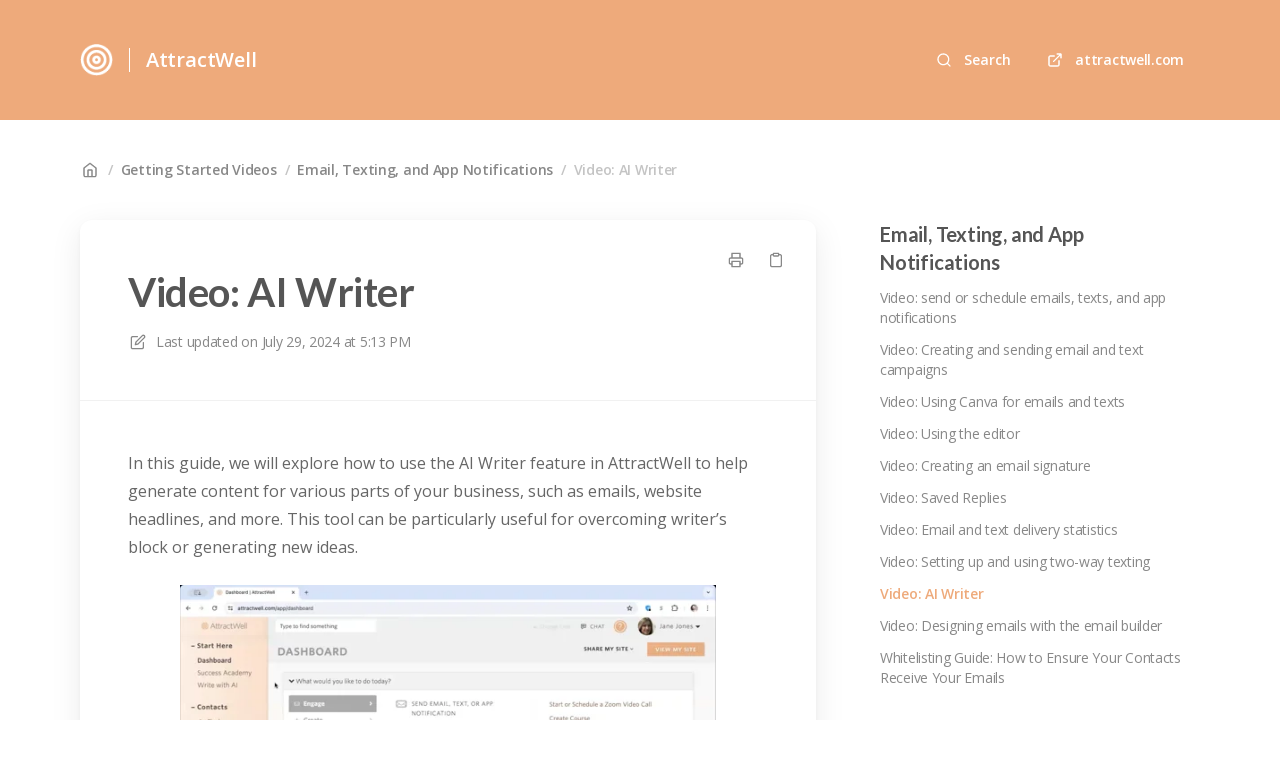

--- FILE ---
content_type: text/html; charset=utf-8
request_url: https://attractwell.elevio.help/en/articles/226-video-ai-writer
body_size: 25631
content:
<!DOCTYPE html>
<html lang="en">
  <head prefix="og: http://ogp.me/ns#">
    <title>Video: AI Writer</title>
    <style>
      body {
        margin: 0;
      }
      .elevio-kb-wrapper {
        -webkit-box-align: center;
        -ms-flex-align: center;
        align-items: center;
        color: #3e4c59;
        display: -webkit-box;
        display: -ms-flexbox;
        display: flex;
        height: 100vh;
        -webkit-box-orient: vertical;
        -webkit-box-direction: normal;
        -ms-flex-direction: column;
        flex-direction: column;
        -webkit-box-pack: center;
        -ms-flex-pack: center;
        justify-content: center;
      }
      .elevio-kb-loading-spinner {
        -webkit-animation-name: elevio-kb-spin;
        animation-name: elevio-kb-spin;
        -webkit-animation-duration: 800ms;
        animation-duration: 800ms;
        -webkit-animation-iteration-count: infinite;
        animation-iteration-count: infinite;
        -webkit-animation-timing-function: linear;
        animation-timing-function: linear;
        block-size: 1.25rem;
        fill: #5644d8;
        inline-size: 1.25rem;
        padding: 0.25rem;
      }
      @-webkit-keyframes elevio-kb-spin {
        from {
          -webkit-transform: rotate(0deg);
          transform: rotate(0deg);
        }
        to {
          -webkit-transform: rotate(360deg);
          transform: rotate(360deg);
        }
      }
      @keyframes elevio-kb-spin {
        from {
          -webkit-transform: rotate(0deg);
          transform: rotate(0deg);
        }
        to {
          -webkit-transform: rotate(360deg);
          transform: rotate(360deg);
        }
      }
    </style>

     
    <link rel="canonical" href="https://attractwell.elevio.help/en/articles/226-video-ai-writer" />
    <meta property="og:url" content="https://attractwell.elevio.help/en/articles/226-video-ai-writer" />
      

<meta name="description" content="Learn how to use the AI Writer to help write emails and texts."></meta>
<meta property="og:description" content="Learn how to use the AI Writer to help write emails and texts."></meta>


<script type="application/ld+json">{"mainEntity":[{"@type":"Question","name":"Video: AI Writer","acceptedAnswer":{"@type":"Answer","text":"In this guide, we will explore how to use the AI Writer feature in AttractWell to help generate content for various parts of your business, such as emails, website headlines, and more. This tool can be particularly useful for overcoming writer’s block or generating new ideas.\n    \nAccessing the AI WriterFrom the Left-Hand Menu\nClick on “Write with AI” under the “Start Here” header.\nThis will open the AI Writer box.\nFrom the EditorAnywhere you see the editor in the system (e.g., when writing an email), click the magic wand icon.\nThis will also open the AI Writer box, and from here, you can directly send the generated content into the editor.\nUsing the AI Writer\nGenerating ContentType a specific request in the AI Writer box. For example, “Write three headlines for the homepage of my course creation business.”\nClick “Write,” and the AI will generate content based on your input.\nEditing and Using Generated ContentReview the generated content. You can copy all or part of it to use in your message or webpage.\nIf you don’t like the first set of results, you can modify your request and click “Write” again to get new suggestions.\nInserting ContentYou can choose to add the generated content directly to your editor by clicking “Add to Editor.”\nAlternatively, you can copy the content manually and paste it where needed.\nViewing HistoryClick “See Prior Responses” to view a history of all the content generated by the AI Writer.\nThis feature allows you to copy previous inputs or responses and reuse them if needed.\nPractical Applications\nEmailsUse the AI Writer to generate compelling email headlines or body text.\nEdit the generated text to match your style and voice before sending.\nWeb PagesGenerate headlines, bullet points, or paragraphs for your web pages.\nFor example, if you need a new headline for your homepage, you can ask the AI to suggest alternatives and then select the one that fits best.\nContent IdeasAsk the AI Writer to generate outlines or ideas for blog posts, newsletters, or course content.\nThis can be especially useful when you’re unsure of how to start or need inspiration.\nTraining and TutorialsFor detailed training, check out the longer tutorial available on the AttractWell YouTube channel.\nTips for Best Results\nAlways edit the AI-generated content to ensure it matches your voice and style.\nUse the AI Writer as a starting point and build upon its suggestions to create unique and personalized content.\nThe AI Writer can sound robotic at times, so personalizing the content is crucial for maintaining a natural and engaging tone.\nLearn how to use the AI Writer to help write emails and texts.  Click here for a longer article about the AI Writer."}}],"@context":"http://schema.org","@type":"FAQPage","name":"Video: AI Writer","headline":"Video: AI Writer","author":{"@type":"Person","name":"Greg Kilwein","image":"https://www.gravatar.com/avatar/16c9f20d72ba89845b604df0a16b9aca?e=gkilwein@getoiling.com&s=300&d=https%3A%2F%2Fui-avatars.com%2Fapi%2F/Greg%2BKilwein/300/69D59A/FFF/2/0.40"},"copyrightHolder":{"@type":"Organization","name":"AttractWell"},"publisher":{"@type":"Organization","name":"AttractWell"},"url":"https://attractwell.elevio.help/en/articles/226-video-ai-writer","image":null,"mainEntityOfPage":"https://attractwell.elevio.help/en/articles/226-video-ai-writer","dateCreated":"2024-05-06","datePublished":"2024-07-29","dateModified":"2025-07-15"}</script> 

    <meta charset="utf-8" />
    <meta http-equiv="X-UA-Compatible" content="IE=edge" />
    <meta name="viewport" content="width=device-width, initial-scale=1" />

    
    <link rel="shortcut icon" type="image/png" href="https://attractwell.com/site-assets/logos/attractwell-logo-just-the-target.png" />
    

    <link rel="stylesheet" href="https://cdn.elev.io/kb/v2/themes/2/b2b1ed2b-1f59-4e07-b67c-d26c57e67119/styles.css" />
    <link rel="stylesheet" href="https://cdn.elev.io/kb/v2/deployed/5d9ba40b1df7b/a2732b13-b0db-4e2d-8e0f-4cb4840e8072/styles-snippet.css" />

    <!-- <script
      src="https://js.sentry-cdn.com/7fb0ca92ae2d4dc49fffbe1b145e4511.min.js"
      crossorigin="anonymous"
    ></script> -->

    <script
      defer
      type="text/javascript"
      src="https://cdn.elev.io/kb/v2/themes/2/b2b1ed2b-1f59-4e07-b67c-d26c57e67119/localisation/en/lang.js"
    ></script>
    <script
      defer
      type="text/javascript"
      src="https://cdn.elev.io/kb/v2/deployed/5d9ba40b1df7b/a2732b13-b0db-4e2d-8e0f-4cb4840e8072/localisation/en/lang-snippet.js"
    ></script>

    
    <script type="text/javascript" defer src="https://cdn.elev.io/kb/v2/themes/2/b2b1ed2b-1f59-4e07-b67c-d26c57e67119/script.js"></script>
    
  </head>

  <body class="logged-out article-page">
    <div id="kb-target">
      <div class="elevio-kb-wrapper">
        <svg class="elevio-kb-loading-spinner" viewBox="0 0 24 24">
          <path
            d="M9.65892 0.230582C11.9867 -0.232441 14.3995 0.00519931 16.5922 0.913451C18.7849 1.8217 20.6591 3.35977 21.9776 5.33316C23.2962 7.30655 24 9.62663 24 12H20C20 10.4178 19.5308 8.87104 18.6518 7.55544C17.7727 6.23985 16.5233 5.21447 15.0615 4.60897C13.5997 4.00347 11.9911 3.84504 10.4393 4.15372C8.88744 4.4624 7.46197 5.22433 6.34315 6.34315C5.22433 7.46197 4.4624 8.88744 4.15372 10.4393C3.84504 11.9911 4.00347 13.5997 4.60897 15.0615C5.21447 16.5233 6.23985 17.7727 7.55544 18.6518C8.87104 19.5308 10.4178 20 12 20V24C9.62663 24 7.30655 23.2962 5.33316 21.9776C3.35977 20.6591 1.8217 18.7849 0.913451 16.5922C0.00519943 14.3995 -0.232441 11.9867 0.230582 9.65892C0.693605 7.33115 1.83649 5.19295 3.51472 3.51472C5.19295 1.83649 7.33115 0.693605 9.65892 0.230582Z"
          />
        </svg>
      </div>
    </div>

    <script>
      window.companyUid = '5d9ba40b1df7b';
      window.companyName = 'AttractWell';
      window.companyUrl = 'https://attractwell.com';
      window.whitelabelEnabled = false;
      window.feedbackEnabled = false;
      window.feedbackEmailFieldHidden = false;
      window.searchAsYouTypeEnabled = true;
      window.agentLoginEnabled = false;
      window.ssoEnabled = false;
      window.ssoForced = false;
      window.ssoUrl = '';
      window.cname = 'help.attractwell.com';
      window.subdomain = 'attractwell';
      window.languageId = 'en';
      window.baseUrl = 'https://attractwell.elevio.help';
      window.supportedLanguages = JSON.parse('[{"id":"en","englishName":"English","nativeName":"English"}]');
      window.initialData = JSON.parse('{"page":{"pageType":"article","articleId":"226","data":{"article":{"id":"226","title":"Video: AI Writer","slug":"226-video-ai-writer","summary":"Learn how to use the AI Writer to help write emails and texts.","body":"\\u003Cp\\u003EIn this guide, we will explore how to use the AI Writer feature in AttractWell to help generate content for various parts of your business, such as emails, website headlines, and more. This tool can be particularly useful for overcoming writer&rsquo;s block or generating new ideas.\\u003C\\u002Fp\\u003E\\u003Cp\\u003E\\u003Cspan contenteditable=\\"false\\" draggable=\\"true\\" class=\\"fr-video fr-deletable fr-rv fr-fvc fr-dvb fr-draggable\\"\\u003E\\u003Ciframe width=\\"640\\" height=\\"360\\" src=\\"https:\\u002F\\u002Fplayer.vimeo.com\\u002Fvideo\\u002F943379732?share=copy\\" frameborder=\\"0\\" allowfullscreen=\\"\\" class=\\"fr-draggable\\"\\u003E\\u003Cspan class=\\"fr-mk\\" style=\\"display: none;\\"\\u003E&nbsp;\\u003C\\u002Fspan  \\u003E\\u003Cspan class=\\"fr-mk\\" style=\\"display: none;\\"\\u003E&nbsp;\\u003C\\u002Fspan  \\u003E\\u003Cspan class=\\"fr-mk\\" style=\\"display: none;\\"\\u003E&nbsp;\\u003C\\u002Fspan  \\u003E\\u003Cspan class=\\"fr-mk\\" style=\\"display: none;\\"\\u003E&nbsp;\\u003C\\u002Fspan\\u003E\\u003C\\u002Fiframe\\u003E\\u003C\\u002Fspan\\u003E\\u003C\\u002Fp\\u003E\\u003Col\\u003E\\u003Cli id=\\"isPasted\\" style=\\"font-weight: bold;\\"\\u003E\\u003Cstrong\\u003EAccessing the AI Writer\\u003C\\u002Fstrong\\u003E\\u003Cul style=\\"font-weight: initial;\\"\\u003E\\u003Cli\\u003EFrom the Left-Hand Menu\\u003C\\u002Fli\\u003E\\u003Cli\\u003EClick on &ldquo;Write with AI&rdquo; under the &ldquo;Start Here&rdquo; header.\\u003C\\u002Fli\\u003E\\u003Cli\\u003EThis will open the AI Writer box.\\u003Cbr\\u003E\\u003Cimg style=\\"border: 1px solid rgb(221, 221, 221); border-radius: 1px; box-shadow: rgba(0, 0, 0, 0.075) 0px 1px 1px 0px; width: 100%;\\" src=\\"https:\\u002F\\u002Fcdn.elev.io\\u002Ffile\\u002Fuploads\\u002FrvCKfoUwd0V1Y9GRTH8kauyfsBGmqbxKHJrZd__CmgM\\u002FtaQJFBvwl9UKfboJwmBTqdiJI7FO4w94VcBMWYoqj-M\\u002F1722272195981-Wtg.png\\" class=\\"fr-fic fr-dib\\"\\u003E\\u003C\\u002Fli\\u003E\\u003C\\u002Ful\\u003E\\u003C\\u002Fli\\u003E\\u003Cli style=\\"font-weight: bold;\\"\\u003E\\u003Cstrong\\u003EFrom the Editor\\u003C\\u002Fstrong\\u003E\\u003Cul style=\\"font-weight: initial;\\"\\u003E\\u003Cli\\u003E\\u003Cimg style=\\"border: 1px solid rgb(221, 221, 221); border-radius: 1px; box-shadow: rgba(0, 0, 0, 0.075) 0px 1px 1px 0px;\\" src=\\"https:\\u002F\\u002Fcdn.elev.io\\u002Ffile\\u002Fuploads\\u002FrvCKfoUwd0V1Y9GRTH8kauyfsBGmqbxKHJrZd__CmgM\\u002FaEF6eRDoBf3PnXdKswQYfJg6ZNBUH2hvU3e0kOZMSjg\\u002F1722272842224-hNU.png\\" class=\\"fr-fic fr-dii fr-fir\\"\\u003EAnywhere you see the editor in the system (e.g., when writing an email), click the magic wand icon.\\u003C\\u002Fli\\u003E\\u003Cli\\u003EThis will also open the AI Writer box, and from here, you can directly send the generated content into the editor.\\u003C\\u002Fli\\u003E\\u003C\\u002Ful\\u003E\\u003C\\u002Fli\\u003E\\u003C\\u002Fol\\u003E\\u003Ch2\\u003EUsing the AI Writer\\u003C\\u002Fh2\\u003E\\u003Col\\u003E\\u003Cli style=\\"font-weight: bold;\\"\\u003E\\u003Cstrong\\u003EGenerating Content\\u003C\\u002Fstrong\\u003E\\u003Cul style=\\"font-weight: initial;\\"\\u003E\\u003Cli\\u003EType a specific request in the AI Writer box. For example, &ldquo;Write three headlines for the homepage of my course creation business.&rdquo;\\u003C\\u002Fli\\u003E\\u003Cli\\u003EClick &ldquo;Write,&rdquo; and the AI will generate content based on your input.\\u003C\\u002Fli\\u003E\\u003C\\u002Ful\\u003E\\u003C\\u002Fli\\u003E\\u003Cli style=\\"font-weight: bold;\\"\\u003E\\u003Cstrong\\u003EEditing and Using Generated Content\\u003C\\u002Fstrong\\u003E\\u003Cul style=\\"font-weight: initial;\\"\\u003E\\u003Cli\\u003EReview the generated content. You can copy all or part of it to use in your message or webpage.\\u003C\\u002Fli\\u003E\\u003Cli\\u003EIf you don&rsquo;t like the first set of results, you can modify your request and click &ldquo;Write&rdquo; again to get new suggestions.\\u003Cimg style=\\"border: 1px solid rgb(221, 221, 221); border-radius: 1px; box-shadow: rgba(0, 0, 0, 0.075) 0px 1px 1px 0px; width: 100%;\\" src=\\"https:\\u002F\\u002Fcdn.elev.io\\u002Ffile\\u002Fuploads\\u002FrvCKfoUwd0V1Y9GRTH8kauyfsBGmqbxKHJrZd__CmgM\\u002FwcmkUXtCYDvUH22u5Bq46pDV8LgXfe1CoVuTiNxuChg\\u002F1722273072382-cjE.png\\" class=\\"fr-fic fr-dib\\"\\u003E\\u003C\\u002Fli\\u003E\\u003C\\u002Ful\\u003E\\u003C\\u002Fli\\u003E\\u003Cli style=\\"font-weight: bold;\\"\\u003E\\u003Cstrong\\u003EInserting Content\\u003C\\u002Fstrong\\u003E\\u003Cul style=\\"font-weight: initial;\\"\\u003E\\u003Cli\\u003EYou can choose to add the generated content directly to your editor by clicking &ldquo;Add to Editor.&rdquo;\\u003C\\u002Fli\\u003E\\u003Cli\\u003EAlternatively, you can copy the content manually and paste it where needed.\\u003C\\u002Fli\\u003E\\u003C\\u002Ful\\u003E\\u003C\\u002Fli\\u003E\\u003Cli style=\\"font-weight: bold;\\"\\u003E\\u003Cstrong\\u003EViewing History\\u003C\\u002Fstrong\\u003E\\u003Cul style=\\"font-weight: initial;\\"\\u003E\\u003Cli\\u003EClick &ldquo;See Prior Responses&rdquo; to view a history of all the content generated by the AI Writer.\\u003C\\u002Fli\\u003E\\u003Cli\\u003EThis feature allows you to copy previous inputs or responses and reuse them if needed.\\u003C\\u002Fli\\u003E\\u003C\\u002Ful\\u003E\\u003C\\u002Fli\\u003E\\u003C\\u002Fol\\u003E\\u003Ch2\\u003EPractical Applications\\u003C\\u002Fh2\\u003E\\u003Col\\u003E\\u003Cli style=\\"font-weight: bold;\\"\\u003E\\u003Cstrong\\u003EEmails\\u003C\\u002Fstrong\\u003E\\u003Cul style=\\"font-weight: initial;\\"\\u003E\\u003Cli\\u003EUse the AI Writer to generate compelling email headlines or body text.\\u003C\\u002Fli\\u003E\\u003Cli\\u003EEdit the generated text to match your style and voice before sending.\\u003C\\u002Fli\\u003E\\u003C\\u002Ful\\u003E\\u003C\\u002Fli\\u003E\\u003Cli style=\\"font-weight: bold;\\"\\u003E\\u003Cstrong\\u003EWeb Pages\\u003C\\u002Fstrong\\u003E\\u003Cul style=\\"font-weight: initial;\\"\\u003E\\u003Cli\\u003EGenerate headlines, bullet points, or paragraphs for your web pages.\\u003C\\u002Fli\\u003E\\u003Cli\\u003EFor example, if you need a new headline for your homepage, you can ask the AI to suggest alternatives and then select the one that fits best.\\u003C\\u002Fli\\u003E\\u003C\\u002Ful\\u003E\\u003C\\u002Fli\\u003E\\u003Cli style=\\"font-weight: bold;\\"\\u003E\\u003Cstrong\\u003EContent Ideas\\u003C\\u002Fstrong\\u003E\\u003Cul style=\\"font-weight: initial;\\"\\u003E\\u003Cli\\u003EAsk the AI Writer to generate outlines or ideas for blog posts, newsletters, or course content.\\u003C\\u002Fli\\u003E\\u003Cli\\u003EThis can be especially useful when you&rsquo;re unsure of how to start or need inspiration.\\u003C\\u002Fli\\u003E\\u003C\\u002Ful\\u003E\\u003C\\u002Fli\\u003E\\u003Cli style=\\"font-weight: bold;\\"\\u003E\\u003Cstrong\\u003ETraining and Tutorials\\u003C\\u002Fstrong\\u003E\\u003Cul style=\\"font-weight: initial;\\"\\u003E\\u003Cli\\u003EFor detailed training, check out the longer tutorial available on the AttractWell YouTube channel.\\u003C\\u002Fli\\u003E\\u003C\\u002Ful\\u003E\\u003C\\u002Fli\\u003E\\u003C\\u002Fol\\u003E\\u003Ch2\\u003ETips for Best Results\\u003C\\u002Fh2\\u003E\\u003Cul\\u003E\\u003Cli\\u003EAlways edit the AI-generated content to ensure it matches your voice and style.\\u003C\\u002Fli\\u003E\\u003Cli\\u003EUse the AI Writer as a starting point and build upon its suggestions to create unique and personalized content.\\u003C\\u002Fli\\u003E\\u003Cli\\u003EThe AI Writer can sound robotic at times, so personalizing the content is crucial for maintaining a natural and engaging tone.\\u003C\\u002Fli\\u003E\\u003C\\u002Ful\\u003E\\u003Cp\\u003ELearn how to use the AI Writer to help write emails and texts. &nbsp;\\u003Cspan data-elevio-article=\\"182\\" aria-label=\\"AI Writer\\"\\u003EClick here for a longer article about the AI Writer\\u003C\\u002Fspan\\u003E.\\u003C\\u002Fp\\u003E","bodyText":"In this guide, we will explore how to use the AI Writer feature in AttractWell to help generate content for various parts of your business, such as emails, website headlines, and more. This tool can be particularly useful for overcoming writer’s block or generating new ideas.\\n    \\nAccessing the AI WriterFrom the Left-Hand Menu\\nClick on “Write with AI” under the “Start Here” header.\\nThis will open the AI Writer box.\\nFrom the EditorAnywhere you see the editor in the system (e.g., when writing an email), click the magic wand icon.\\nThis will also open the AI Writer box, and from here, you can directly send the generated content into the editor.\\nUsing the AI Writer\\nGenerating ContentType a specific request in the AI Writer box. For example, “Write three headlines for the homepage of my course creation business.”\\nClick “Write,” and the AI will generate content based on your input.\\nEditing and Using Generated ContentReview the generated content. You can copy all or part of it to use in your message or webpage.\\nIf you don’t like the first set of results, you can modify your request and click “Write” again to get new suggestions.\\nInserting ContentYou can choose to add the generated content directly to your editor by clicking “Add to Editor.”\\nAlternatively, you can copy the content manually and paste it where needed.\\nViewing HistoryClick “See Prior Responses” to view a history of all the content generated by the AI Writer.\\nThis feature allows you to copy previous inputs or responses and reuse them if needed.\\nPractical Applications\\nEmailsUse the AI Writer to generate compelling email headlines or body text.\\nEdit the generated text to match your style and voice before sending.\\nWeb PagesGenerate headlines, bullet points, or paragraphs for your web pages.\\nFor example, if you need a new headline for your homepage, you can ask the AI to suggest alternatives and then select the one that fits best.\\nContent IdeasAsk the AI Writer to generate outlines or ideas for blog posts, newsletters, or course content.\\nThis can be especially useful when you’re unsure of how to start or need inspiration.\\nTraining and TutorialsFor detailed training, check out the longer tutorial available on the AttractWell YouTube channel.\\nTips for Best Results\\nAlways edit the AI-generated content to ensure it matches your voice and style.\\nUse the AI Writer as a starting point and build upon its suggestions to create unique and personalized content.\\nThe AI Writer can sound robotic at times, so personalizing the content is crucial for maintaining a natural and engaging tone.\\nLearn how to use the AI Writer to help write emails and texts.  Click here for a longer article about the AI Writer.","keywords":[],"accessControl":{"access":"PUBLIC","isInternal":false,"smartGroups":[]},"featuredImageUrl":null,"createdAt":1715032036000,"lastUpdatedAt":1752607017000,"lastPublishedAt":1722273215000,"author":{"id":"17427","name":"Greg Kilwein","avatar":"https:\\u002F\\u002Fwww.gravatar.com\\u002Favatar\\u002F16c9f20d72ba89845b604df0a16b9aca?e=gkilwein@getoiling.com&s=300&d=https%3A%2F%2Fui-avatars.com%2Fapi%2F\\u002FGreg%2BKilwein\\u002F300\\u002F69D59A\\u002FFFF\\u002F2\\u002F0.40"},"wordCount":451,"category":{"id":"39","title":"Email, Texting, and App Notifications","slug":"39-email-texting-and-app-notifications","featuredImageUrl":null,"articles":{"results":[{"id":"222","title":"Video: send or schedule emails, texts, and app notifications","slug":"222-video-send-or-schedule-emails-texts-and-app-notifications","summary":"Learn how to send or schedule emails, texts, and app notifications.","lastPublishedAt":1758318899000,"accessControl":{"access":"PUBLIC","isInternal":false}},{"id":"219","title":"Video: Creating and sending email and text campaigns","slug":"219-video-creating-and-sending-email-and-text-campaigns","summary":"Learn how to create and send email and text campaigns.","lastPublishedAt":1722101088000,"accessControl":{"access":"PUBLIC","isInternal":false}},{"id":"225","title":"Video: Using Canva for emails and texts","slug":"225-video-using-canva-for-emails-and-texts","summary":"Learn how to use the Canva integration to create images for use in email newsletters and text messages.","lastPublishedAt":1715032028000,"accessControl":{"access":"PUBLIC","isInternal":false}},{"id":"218","title":"Video: Using the editor","slug":"218-video-using-the-editor","summary":null,"lastPublishedAt":1722099133000,"accessControl":{"access":"PUBLIC","isInternal":false}},{"id":"221","title":"Video: Creating an email signature","slug":"221-video-creating-an-email-signature","summary":"Learn how to create a signature for your emails.","lastPublishedAt":1722103642000,"accessControl":{"access":"PUBLIC","isInternal":false}},{"id":"220","title":"Video: Saved Replies","slug":"220-video-saved-replies","summary":"Learn how to create and use Saved Replies.","lastPublishedAt":1722111490000,"accessControl":{"access":"PUBLIC","isInternal":false}},{"id":"223","title":"Video: Email and text delivery statistics","slug":"223-video-email-and-text-delivery-statistics","summary":"Learn where to find email and text delivery statistics.","lastPublishedAt":1722217371000,"accessControl":{"access":"PUBLIC","isInternal":false}},{"id":"224","title":"Video: Setting up and using two-way texting","slug":"224-video-setting-up-and-using-two-way-texting","summary":"Learn how to set up and use 2-way texting.","lastPublishedAt":1722271104000,"accessControl":{"access":"PUBLIC","isInternal":false}},{"id":"226","title":"Video: AI Writer","slug":"226-video-ai-writer","summary":"Learn how to use the AI Writer to help write emails and texts.","lastPublishedAt":1722273215000,"accessControl":{"access":"PUBLIC","isInternal":false}},{"id":"287","title":"Video: Designing emails with the email builder","slug":"287-video-designing-emails-with-the-email-builder","summary":"Learn how to use the features of the email builder to design visually compelling emails.","lastPublishedAt":1761503565000,"accessControl":{"access":"PUBLIC","isInternal":false}},{"id":"292","title":"Whitelisting Guide: How to Ensure Your Contacts Receive Your Emails","slug":"292-whitelisting-guide-how-to-ensure-your-contacts-receive-your-emails","summary":null,"lastPublishedAt":1769720704000,"accessControl":{"access":"PUBLIC","isInternal":false}}],"pageInfo":{"totalCount":11}},"parentCategory":{"id":"37","title":"Getting Started Videos","slug":"37-getting-started-videos","featuredImageUrl":null,"articles":{"results":[],"pageInfo":{"totalCount":0}}},"subCategories":[]}},"relatedArticles":{"results":[{"id":"218","title":"Video: Using the editor","slug":"218-video-using-the-editor","summary":null,"lastPublishedAt":1722099133000,"category":{"id":"39"},"accessControl":{"access":"PUBLIC","isInternal":false}},{"id":"182","title":"AI Writer","slug":"182-ai-writer","summary":"Learn how to use the AI Writer tool to write content in minutes, not hours.","lastPublishedAt":1710088174000,"category":{"id":"14"},"accessControl":{"access":"PUBLIC","isInternal":false}},{"id":"56","title":"Blog Management: A Comprehensive Guide","slug":"56-blog-management-a-comprehensive-guide","summary":null,"lastPublishedAt":1769491809000,"category":{"id":"9"},"accessControl":{"access":"PUBLIC","isInternal":false}},{"id":"287","title":"Video: Designing emails with the email builder","slug":"287-video-designing-emails-with-the-email-builder","summary":"Learn how to use the features of the email builder to design visually compelling emails.","lastPublishedAt":1761503565000,"category":{"id":"39"},"accessControl":{"access":"PUBLIC","isInternal":false}},{"id":"240","title":"Video: Blogging","slug":"240-video-blogging","summary":"Learn how to use the blogging feature in AttractWell to publish on your website.","lastPublishedAt":1723322978000,"category":{"id":"42"},"accessControl":{"access":"PUBLIC","isInternal":false}}],"pageInfo":{"totalCount":76}}}},"categoryTree":{"categories":[{"id":"37","title":"Getting Started Videos","slug":"37-getting-started-videos","featuredImageUrl":null,"articles":{"results":[],"pageInfo":{"totalCount":0}},"parentCategory":null,"subCategories":[{"id":"47","title":"First Steps","slug":"47-first-steps","featuredImageUrl":null,"articles":{"results":[{"id":"210","title":"How to navigate in AttractWell","slug":"210-how-to-navigate-in-attractwell","summary":"A video on how to navigate the menu, how to search, how to use help, and use the app","lastPublishedAt":1722094359000,"accessControl":{"access":"PUBLIC","isInternal":false}}],"pageInfo":{"totalCount":1}}},{"id":"38","title":"Contact Manager \\u002F CRM","slug":"38-contact-manager-crm","featuredImageUrl":null,"articles":{"results":[{"id":"211","title":"Video: Importing Contacts","slug":"211-video-importing-contacts","summary":"Watch a video on how to import contacts into your contact manager \\u002F CRM.","lastPublishedAt":1723237736000,"accessControl":{"access":"PUBLIC","isInternal":false}},{"id":"212","title":"Video: Organizing Contacts","slug":"212-video-organizing-contacts","summary":"Watch a video on organizing contacts in your contact manager into lists using tags.","lastPublishedAt":1723238005000,"accessControl":{"access":"PUBLIC","isInternal":false}},{"id":"213","title":"Video: To-dos, follow-up plans, and reminders","slug":"213-video-to-dos-follow-up-plans-and-reminders","summary":"Learn how to set to-dos, follow-up plans, and reminders with the contact manager.","lastPublishedAt":1723238430000,"accessControl":{"access":"PUBLIC","isInternal":false}},{"id":"214","title":"Video: Overview of the Contact Manager","slug":"214-video-overview-of-the-contact-manager","summary":"Learn how to work in the contact manager.","lastPublishedAt":1723238657000,"accessControl":{"access":"PUBLIC","isInternal":false}},{"id":"215","title":"Video: Dashboard","slug":"215-video-dashboard","summary":"Learn how to use the dashboard.","lastPublishedAt":1752522999000,"accessControl":{"access":"PUBLIC","isInternal":false}},{"id":"216","title":"Video: Video tracking links","slug":"216-video-video-tracking-links","summary":"Learn how to create links that track how much of a video someone has watched, and to get alerted when they click the link, start watching the video, watch most of the video, and finish the video.","lastPublishedAt":1723319652000,"accessControl":{"access":"PUBLIC","isInternal":false}},{"id":"217","title":"Video: Automations","slug":"217-video-automations","summary":"​Get a video overview of Automations and how they can be used to create customized client journeys.","lastPublishedAt":1723319787000,"accessControl":{"access":"PUBLIC","isInternal":false}},{"id":"271","title":"Video: Taking Contact Notes","slug":"271-video-taking-contact-notes","summary":"Learn how to take notes about a contact, often used for call notes.","lastPublishedAt":1729095561000,"accessControl":{"access":"PUBLIC","isInternal":false}},{"id":"272","title":"Video: Contact Progress Tracker","slug":"272-video-contact-progress-tracker","summary":"Learn how to track progress for a client, and optionally share it with the client and allow them to edit their own progress.","lastPublishedAt":1729095607000,"accessControl":{"access":"PUBLIC","isInternal":false}},{"id":"273","title":"Video: Private Client Dashboards","slug":"273-video-private-client-dashboards","summary":"Learn how to create and use a private client dashboard.","lastPublishedAt":1728934670000,"accessControl":{"access":"PUBLIC","isInternal":false}}],"pageInfo":{"totalCount":10}}},{"id":"39","title":"Email, Texting, and App Notifications","slug":"39-email-texting-and-app-notifications","featuredImageUrl":null,"articles":{"results":[{"id":"222","title":"Video: send or schedule emails, texts, and app notifications","slug":"222-video-send-or-schedule-emails-texts-and-app-notifications","summary":"Learn how to send or schedule emails, texts, and app notifications.","lastPublishedAt":1758318899000,"accessControl":{"access":"PUBLIC","isInternal":false}},{"id":"219","title":"Video: Creating and sending email and text campaigns","slug":"219-video-creating-and-sending-email-and-text-campaigns","summary":"Learn how to create and send email and text campaigns.","lastPublishedAt":1722101088000,"accessControl":{"access":"PUBLIC","isInternal":false}},{"id":"225","title":"Video: Using Canva for emails and texts","slug":"225-video-using-canva-for-emails-and-texts","summary":"Learn how to use the Canva integration to create images for use in email newsletters and text messages.","lastPublishedAt":1715032028000,"accessControl":{"access":"PUBLIC","isInternal":false}},{"id":"218","title":"Video: Using the editor","slug":"218-video-using-the-editor","summary":null,"lastPublishedAt":1722099133000,"accessControl":{"access":"PUBLIC","isInternal":false}},{"id":"221","title":"Video: Creating an email signature","slug":"221-video-creating-an-email-signature","summary":"Learn how to create a signature for your emails.","lastPublishedAt":1722103642000,"accessControl":{"access":"PUBLIC","isInternal":false}},{"id":"220","title":"Video: Saved Replies","slug":"220-video-saved-replies","summary":"Learn how to create and use Saved Replies.","lastPublishedAt":1722111490000,"accessControl":{"access":"PUBLIC","isInternal":false}},{"id":"223","title":"Video: Email and text delivery statistics","slug":"223-video-email-and-text-delivery-statistics","summary":"Learn where to find email and text delivery statistics.","lastPublishedAt":1722217371000,"accessControl":{"access":"PUBLIC","isInternal":false}},{"id":"224","title":"Video: Setting up and using two-way texting","slug":"224-video-setting-up-and-using-two-way-texting","summary":"Learn how to set up and use 2-way texting.","lastPublishedAt":1722271104000,"accessControl":{"access":"PUBLIC","isInternal":false}},{"id":"226","title":"Video: AI Writer","slug":"226-video-ai-writer","summary":"Learn how to use the AI Writer to help write emails and texts.","lastPublishedAt":1722273215000,"accessControl":{"access":"PUBLIC","isInternal":false}},{"id":"287","title":"Video: Designing emails with the email builder","slug":"287-video-designing-emails-with-the-email-builder","summary":"Learn how to use the features of the email builder to design visually compelling emails.","lastPublishedAt":1761503565000,"accessControl":{"access":"PUBLIC","isInternal":false}},{"id":"292","title":"Whitelisting Guide: How to Ensure Your Contacts Receive Your Emails","slug":"292-whitelisting-guide-how-to-ensure-your-contacts-receive-your-emails","summary":null,"lastPublishedAt":1769720704000,"accessControl":{"access":"PUBLIC","isInternal":false}}],"pageInfo":{"totalCount":11}}},{"id":"40","title":"Lead Generation, Payments, and Forms","slug":"40-lead-generation-payments-and-forms","featuredImageUrl":null,"articles":{"results":[{"id":"227","title":"Video: how to set up a simple landing page","slug":"227-video-how-to-set-up-a-simple-landing-page","summary":"Learn how to set up a simple landing page using the landing page feature.","lastPublishedAt":1723320106000,"accessControl":{"access":"PUBLIC","isInternal":false}},{"id":"229","title":"Video: creating and using forms, and where to find responses","slug":"229-video-creating-and-using-forms-and-where-to-find-responses","summary":"Learn how to create and use forms, and where to find responses.","lastPublishedAt":1765993195000,"accessControl":{"access":"PUBLIC","isInternal":false}},{"id":"231","title":"Video: connecting Stripe to take payments","slug":"231-video-connecting-stripe-to-take-payments","summary":"Learn how to connect Stripe to your AttractWell account to take payments.","lastPublishedAt":1768535552000,"accessControl":{"access":"PUBLIC","isInternal":false}},{"id":"228","title":"Video: Taking one-time payments, Affirm, Afterpay\\u002FClearpay, or Klarna","slug":"228-video-taking-one-time-payments-affirm-afterpay-clearpay-or-klarna","summary":"Learn how to take one-time payments, Affirm, Afterpay\\u002FClearpay, or Klarna with the page builder.","lastPublishedAt":1723320745000,"accessControl":{"access":"PUBLIC","isInternal":false}},{"id":"230","title":"Video: setting up payment plans or recurring monthly membership payments","slug":"230-video-setting-up-payment-plans-or-recurring-monthly-membership-payments","summary":"Learn how to set up payment plans or recurring monthly membership payments using vaults.","lastPublishedAt":1761624238000,"accessControl":{"access":"PUBLIC","isInternal":false}}],"pageInfo":{"totalCount":5}}},{"id":"41","title":"Memberships & Courses","slug":"41-memberships-courses","featuredImageUrl":null,"articles":{"results":[{"id":"232","title":"Video: setting up the member area and branding - how to create a beautiful member area.","slug":"232-video-setting-up-the-member-area-and-branding-how-to-create-a-beautiful-member-area","summary":"Learn how to set up the member area and your branding within it.","lastPublishedAt":1769638044000,"accessControl":{"access":"PUBLIC","isInternal":false}},{"id":"233","title":"Video: creating a vault or course","slug":"233-video-creating-a-vault-or-course","summary":"Learn how to create a vault (also called a \\"course\\" on many platforms) and make it available for free or for sale.","lastPublishedAt":1722373957000,"accessControl":{"access":"PUBLIC","isInternal":false}},{"id":"234","title":"Video: getting people into a vault","slug":"234-video-getting-people-into-a-vault","summary":"Learn various ways you can get people into a vault. ","lastPublishedAt":1722376296000,"accessControl":{"access":"PUBLIC","isInternal":false}},{"id":"281","title":"How to Set Up X-Day Free Trials in a Vault","slug":"281-how-to-set-up-x-day-free-trials-in-a-vault","summary":null,"lastPublishedAt":1747746921000,"accessControl":{"access":"PUBLIC","isInternal":false}}],"pageInfo":{"totalCount":4}}},{"id":"50","title":"Booking, Scheduling, and Call Packages","slug":"50-booking-scheduling-and-call-packages","featuredImageUrl":null,"articles":{"results":[{"id":"266","title":"Video: Booking and Scheduling Overview","slug":"266-video-booking-and-scheduling-overview","summary":"This video provides an overview of the AttractWell booking and scheduling system.","lastPublishedAt":1729015509000,"accessControl":{"access":"PUBLIC","isInternal":false}},{"id":"267","title":"Video: Connecting a Calendar","slug":"267-video-connecting-a-calendar","summary":"This video shows how to connect a Google or Microsoft calendar to your AttractWell booking system so it can check your calendar for availability.","lastPublishedAt":1729015529000,"accessControl":{"access":"PUBLIC","isInternal":false}},{"id":"268","title":"Video: Creating and Editing Booking Links","slug":"268-video-creating-and-editing-booking-links","summary":"This video shows how you can create and edit booking links, called Booking Types in AttractWell. ","lastPublishedAt":1729015535000,"accessControl":{"access":"PUBLIC","isInternal":false}},{"id":"269","title":"Video: Using Booking Links and Managing Booked Appointments","slug":"269-video-using-booking-links-and-managing-booked-appointments","summary":"This video shows how to use booking links and manage appointments that are already booked.","lastPublishedAt":1729015549000,"accessControl":{"access":"PUBLIC","isInternal":false}},{"id":"270","title":"Video: Call Packages","slug":"270-video-call-packages","summary":"This video shows how you can set up and use call packages in AttractWell.","lastPublishedAt":1729015553000,"accessControl":{"access":"PUBLIC","isInternal":false}}],"pageInfo":{"totalCount":5}}},{"id":"42","title":"Websites and Blogging","slug":"42-websites-and-blogging","featuredImageUrl":null,"articles":{"results":[{"id":"235","title":"Video: Domain and Email Setup Options","slug":"235-video-domain-and-email-setup-options","summary":"Learn about different options to get your AttractWell website set up with a domain.","lastPublishedAt":1723321636000,"accessControl":{"access":"PUBLIC","isInternal":false}},{"id":"236","title":"Video: Website Setup Overview","slug":"236-video-website-setup-overview","summary":"Learn how to set up your website: the menu (top navigation), colors, fonts, logos, and pages.","lastPublishedAt":1747688847000,"accessControl":{"access":"PUBLIC","isInternal":false}},{"id":"237","title":"Video: create a page with the page builder","slug":"237-video-create-a-page-with-the-page-builder","summary":null,"lastPublishedAt":1727737632000,"accessControl":{"access":"PUBLIC","isInternal":false}},{"id":"238","title":"Video: Canva integration for websites","slug":"238-video-canva-integration-for-websites","summary":"Learn how to use the Canva integration to add images, photos, and other graphics to your web pages.","lastPublishedAt":1723322435000,"accessControl":{"access":"PUBLIC","isInternal":false}},{"id":"239","title":"Video: creating a links page","slug":"239-video-creating-a-links-page","summary":"Learn how to create a links page on your website. ","lastPublishedAt":1731947322000,"accessControl":{"access":"PUBLIC","isInternal":false}},{"id":"240","title":"Video: Blogging","slug":"240-video-blogging","summary":"Learn how to use the blogging feature in AttractWell to publish on your website.","lastPublishedAt":1723322978000,"accessControl":{"access":"PUBLIC","isInternal":false}}],"pageInfo":{"totalCount":6}}},{"id":"43","title":"Zoom Video Meetings and Events","slug":"43-zoom-video-meetings-and-events","featuredImageUrl":null,"articles":{"results":[{"id":"241","title":"Video: Set up and hold Zoom meetings and access recordings","slug":"241-video-set-up-and-hold-zoom-meetings-and-access-recordings","summary":"Learn how to set up and hold Zoom meetings and access recordings from within AttractWell, and how to easily save your Zoom cloud recordings into your AttractWell video library.","lastPublishedAt":1722879964000,"accessControl":{"access":"PUBLIC","isInternal":false}},{"id":"242","title":"Video: creating and using events and managing attendees","slug":"242-video-creating-and-using-events-and-managing-attendees","summary":"Learn how to create and use events, and how to manage attendees with the Events RSVP feature.","lastPublishedAt":1722881940000,"accessControl":{"access":"PUBLIC","isInternal":false}}],"pageInfo":{"totalCount":2}}},{"id":"44","title":"Video, Audio, File, and Image Upload","slug":"44-video-audio-file-and-image-upload","featuredImageUrl":null,"articles":{"results":[{"id":"243","title":"Video: Uploading and using videos","slug":"243-video-uploading-and-using-videos","summary":"Learn how to upload videos to the AttractWell video library and how to use them throughout the system.","lastPublishedAt":1723323154000,"accessControl":{"access":"PUBLIC","isInternal":false}},{"id":"244","title":"Video: Uploading and using audio files","slug":"244-video-uploading-and-using-audio-files","summary":"Learn how to upload and use audio files, including showing an audio player as well as offering a direct link to the audio for download.","lastPublishedAt":1723323330000,"accessControl":{"access":"PUBLIC","isInternal":false}},{"id":"245","title":"Video: Uploading and using files","slug":"245-video-uploading-and-using-files","summary":"Learn how to upload and use files, such as PDF, DOCX, and other files.","lastPublishedAt":1723323505000,"accessControl":{"access":"PUBLIC","isInternal":false}},{"id":"246","title":"Video: Uploading and using images","slug":"246-video-uploading-and-using-images","summary":"Learn how to upload and use images.","lastPublishedAt":1723323627000,"accessControl":{"access":"PUBLIC","isInternal":false}}],"pageInfo":{"totalCount":4}}},{"id":"45","title":"Store (E-commerce)","slug":"45-store-e-commerce","featuredImageUrl":null,"articles":{"results":[{"id":"247","title":"Video: selling products with the store","slug":"247-video-selling-products-with-the-store","summary":"Watch a video to learn how to sell products with the store. ","lastPublishedAt":1723237179000,"accessControl":{"access":"PUBLIC","isInternal":false}}],"pageInfo":{"totalCount":1}}},{"id":"46","title":"Account","slug":"46-account","featuredImageUrl":null,"articles":{"results":[{"id":"248","title":"Video: sharing assets with other AttractWell accounts using resource bundles","slug":"248-video-sharing-assets-with-other-attractwell-accounts-using-resource-bundles","summary":"Learn how to share assets with other AttractWell accounts using the resource bundle feature.\\n\\nAlmost anything you create can be shared with other AttractWell users, allowing you to give your clients a head start with their own AttractWell system.","lastPublishedAt":1723323763000,"accessControl":{"access":"PUBLIC","isInternal":false}},{"id":"249","title":"Video: Adding team member accounts","slug":"249-video-adding-team-member-accounts","summary":"Learn how to safely share your AttractWell account by adding accounts for your team members. ","lastPublishedAt":1723323870000,"accessControl":{"access":"PUBLIC","isInternal":false}},{"id":"288","title":"Using the Domain Manager","slug":"288-using-the-domain-manager","summary":"Get your website branded: Learn how to connect a domain to your AttractWell website using the domain manager.","lastPublishedAt":1764439653000,"accessControl":{"access":"PUBLIC","isInternal":false}}],"pageInfo":{"totalCount":3}}}]},{"id":"1","title":"Getting Started","slug":"1-getting-started","featuredImageUrl":null,"articles":{"results":[{"id":"1","title":"Introducing Our In-App Help","slug":"1-introducing-our-in-app-help","summary":null,"lastPublishedAt":1711657620000,"accessControl":{"access":"PUBLIC","isInternal":false}},{"id":"2","title":"Need a Hand?","slug":"2-need-a-hand","summary":null,"lastPublishedAt":1571093626000,"accessControl":{"access":"PUBLIC","isInternal":false}}],"pageInfo":{"totalCount":2}},"parentCategory":null,"subCategories":[{"id":"23","title":"I\'m New Here ... What Do I Do Now?","slug":"23-i-m-new-here-what-do-i-do-now","featuredImageUrl":null,"articles":{"results":[{"id":"76","title":"I\'m new here -- what do I do now? Getting Started!","slug":"76-i-m-new-here-what-do-i-do-now-getting-started","summary":"Learn how to get started with AttractWell","lastPublishedAt":1682777214000,"accessControl":{"access":"PUBLIC","isInternal":false}}],"pageInfo":{"totalCount":1}}},{"id":"21","title":"Navigating your dashboard","slug":"21-navigating-your-dashboard","featuredImageUrl":null,"articles":{"results":[{"id":"112","title":"Navigating AttractWell: Top Menu","slug":"112-navigating-attractwell-top-menu","summary":null,"lastPublishedAt":1626907418000,"accessControl":{"access":"PUBLIC","isInternal":false}},{"id":"113","title":"Navigating AttractWell: Side Menu","slug":"113-navigating-attractwell-side-menu","summary":null,"lastPublishedAt":1706718553000,"accessControl":{"access":"PUBLIC","isInternal":false}}],"pageInfo":{"totalCount":2}}},{"id":"26","title":"Setting Up Your Website","slug":"26-setting-up-your-website","featuredImageUrl":null,"articles":{"results":[{"id":"115","title":"Introducing the Simple One-Page Website Builder","slug":"115-introducing-the-simple-one-page-website-builder","summary":null,"lastPublishedAt":1752290279000,"accessControl":{"access":"PUBLIC","isInternal":false}},{"id":"116","title":"Changing the Landing Page For My Website","slug":"116-changing-the-landing-page-for-my-website","summary":null,"lastPublishedAt":1627149520000,"accessControl":{"access":"PUBLIC","isInternal":false}},{"id":"118","title":"How to Customize Menus on your website","slug":"118-how-to-customize-menus-on-your-website","summary":"This article covers how to customize the menu on your website.","lastPublishedAt":1765302869000,"accessControl":{"access":"PUBLIC","isInternal":false}}],"pageInfo":{"totalCount":3}}}]},{"id":"3","title":"Account Management","slug":"3-account-management","featuredImageUrl":null,"articles":{"results":[{"id":"62","title":"Adding Team Members","slug":"62-adding-team-members","summary":null,"lastPublishedAt":1687446297000,"accessControl":{"access":"PUBLIC","isInternal":false}},{"id":"63","title":"Changing Plans, Billing Cycle, Suspending, or Canceling","slug":"63-changing-plans-billing-cycle-suspending-or-canceling","summary":null,"lastPublishedAt":1717003049000,"accessControl":{"access":"PUBLIC","isInternal":false}},{"id":"84","title":"Custom Domain & Email","slug":"84-custom-domain-email","summary":null,"lastPublishedAt":1590775187000,"accessControl":{"access":"PUBLIC","isInternal":false}},{"id":"97","title":"Email Service Through AttractWell","slug":"97-email-service-through-attractwell","summary":"This article covers the optional service that AttractWell offers for creating an email address that\'s branded to your domain, as well as provides instructions for how to access the email if you have it.","lastPublishedAt":1765501348000,"accessControl":{"access":"PUBLIC","isInternal":false}},{"id":"15","title":"Marketing Credits","slug":"15-marketing-credits","summary":null,"lastPublishedAt":1766168514000,"accessControl":{"access":"PUBLIC","isInternal":false}},{"id":"23","title":"Maximum File Upload Size","slug":"23-maximum-file-upload-size","summary":null,"lastPublishedAt":1680904526000,"accessControl":{"access":"PUBLIC","isInternal":false}},{"id":"69","title":"Payment Processing","slug":"69-payment-processing","summary":null,"lastPublishedAt":1756849256000,"accessControl":{"access":"PUBLIC","isInternal":false}},{"id":"80","title":"Referral Program","slug":"80-referral-program","summary":"Learn more about AttractWell\'s referral program and earn discounts on your own AttractWell service.","lastPublishedAt":1732991348000,"accessControl":{"access":"PUBLIC","isInternal":false}},{"id":"61","title":"Setting Up Two-Way Texting","slug":"61-setting-up-two-way-texting","summary":"If you already have or would like to add two-way texting, this article shows you how to set it up and configure it.","lastPublishedAt":1637173405000,"accessControl":{"access":"PUBLIC","isInternal":false}},{"id":"64","title":"Updating Payment Info","slug":"64-updating-payment-info","summary":null,"lastPublishedAt":1727735883000,"accessControl":{"access":"PUBLIC","isInternal":false}},{"id":"122","title":"Understanding the Activity Panel","slug":"122-understanding-the-activity-panel","summary":null,"lastPublishedAt":1757615531000,"accessControl":{"access":"PUBLIC","isInternal":false}},{"id":"143","title":"Changing my name, email, address, or password","slug":"143-changing-my-name-email-address-or-password","summary":"Learn how to change or update your name, email address, mailing address, or password, or change the name and email address on emails you send from AttractWell.","lastPublishedAt":1649256650000,"accessControl":{"access":"PUBLIC","isInternal":false}},{"id":"181","title":"Opted out of emails","slug":"181-opted-out-of-emails","summary":null,"lastPublishedAt":1696006162000,"accessControl":{"access":"PUBLIC","isInternal":false}},{"id":"194","title":"Processing payments with Stripe in an unsupported country","slug":"194-processing-payments-with-stripe-in-an-unsupported-country","summary":"If you are not in a country directly supported by Stripe, there is a possibility that it can still be connected in your country. Learn more in this help article.","lastPublishedAt":1707146791000,"accessControl":{"access":"PUBLIC","isInternal":false}},{"id":"256","title":"GDPR Best Practices","slug":"256-gdpr-best-practices","summary":null,"lastPublishedAt":1720905101000,"accessControl":{"access":"PUBLIC","isInternal":false}},{"id":"277","title":"Exploring A-La-Carte Add-Ons","slug":"277-exploring-a-la-carte-add-ons","summary":null,"lastPublishedAt":1734639786000,"accessControl":{"access":"PUBLIC","isInternal":false}},{"id":"278","title":"How to Enable Network Marketing Features","slug":"278-how-to-enable-network-marketing-features","summary":null,"lastPublishedAt":1756313917000,"accessControl":{"access":"PUBLIC","isInternal":false}},{"id":"279","title":"Agency Account","slug":"279-agency-account","summary":"Learn about AttractWell Agency accounts for your team, practice, or agency.","lastPublishedAt":1737589009000,"accessControl":{"access":"PUBLIC","isInternal":false}},{"id":"283","title":"Common SEO Settings","slug":"283-common-seo-settings","summary":null,"lastPublishedAt":1753295673000,"accessControl":{"access":"PUBLIC","isInternal":false}},{"id":"284","title":"Understanding Login Differences: AttractWell App vs. Desktop Login","slug":"284-understanding-login-differences-attractwell-app-vs-desktop-login","summary":null,"lastPublishedAt":1756151398000,"accessControl":{"access":"PUBLIC","isInternal":false}}],"pageInfo":{"totalCount":20}},"parentCategory":null,"subCategories":[]},{"id":"9","title":"Blog Posts","slug":"9-blog-posts","featuredImageUrl":null,"articles":{"results":[{"id":"56","title":"Blog Management: A Comprehensive Guide","slug":"56-blog-management-a-comprehensive-guide","summary":null,"lastPublishedAt":1769491809000,"accessControl":{"access":"PUBLIC","isInternal":false}},{"id":"58","title":"Blog Post Settings & Auto Blog","slug":"58-blog-post-settings-auto-blog","summary":null,"lastPublishedAt":1571094135000,"accessControl":{"access":"PUBLIC","isInternal":false}},{"id":"83","title":"How to Set Up Blog Subscription for Your Visitors","slug":"83-how-to-set-up-blog-subscription-for-your-visitors","summary":null,"lastPublishedAt":1760722689000,"accessControl":{"access":"PUBLIC","isInternal":false}}],"pageInfo":{"totalCount":3}},"parentCategory":null,"subCategories":[]},{"id":"14","title":"Common Tasks","slug":"14-common-tasks","featuredImageUrl":null,"articles":{"results":[{"id":"38","title":"Adding Icon To My Phone Home Page","slug":"38-adding-icon-to-my-phone-home-page","summary":"This page helps you add AttractWell as an icon on your phone\'s home screen so it shows up along with all your other apps. ","lastPublishedAt":1719842753000,"accessControl":{"access":"PUBLIC","isInternal":false}},{"id":"73","title":"Building a Funnel","slug":"73-building-a-funnel","summary":null,"lastPublishedAt":1686249696000,"accessControl":{"access":"PUBLIC","isInternal":false}},{"id":"74","title":"Personalizing My Website","slug":"74-personalizing-my-website","summary":null,"lastPublishedAt":1644508538000,"accessControl":{"access":"PUBLIC","isInternal":false}},{"id":"75","title":"Getting Started With Contact Management","slug":"75-getting-started-with-contact-management","summary":null,"lastPublishedAt":1571095135000,"accessControl":{"access":"PUBLIC","isInternal":false}},{"id":"104","title":"Adding a Facebook Pixel to your website","slug":"104-adding-a-facebook-pixel-to-your-website","summary":null,"lastPublishedAt":1728331506000,"accessControl":{"access":"PUBLIC","isInternal":false}},{"id":"105","title":"Custom Footers","slug":"105-custom-footers","summary":null,"lastPublishedAt":1640804725000,"accessControl":{"access":"PUBLIC","isInternal":false}},{"id":"106","title":"Add Messenger and WhatsApp Chat to Your Website","slug":"106-add-messenger-and-whatsapp-chat-to-your-website","summary":null,"lastPublishedAt":1765757076000,"accessControl":{"access":"PUBLIC","isInternal":false}},{"id":"107","title":"How to Add Google Analytics 4 Tracking Code to Your AttractWell Website","slug":"107-how-to-add-google-analytics-4-tracking-code-to-your-attractwell-website","summary":null,"lastPublishedAt":1735836120000,"accessControl":{"access":"PUBLIC","isInternal":false}},{"id":"108","title":"Paste Plain Text","slug":"108-paste-plain-text","summary":null,"lastPublishedAt":1762457817000,"accessControl":{"access":"PUBLIC","isInternal":false}},{"id":"111","title":"Finding something in your account","slug":"111-finding-something-in-your-account","summary":"Have you ever known what you\'re looking for and wanted to go right to it? Learn how to use the search bar at the top of the AttractWell back office to do this.","lastPublishedAt":1624405453000,"accessControl":{"access":"PUBLIC","isInternal":false}},{"id":"119","title":"Integrating 3rd Party Scheduling Tools With Your Website","slug":"119-integrating-3rd-party-scheduling-tools-with-your-website","summary":null,"lastPublishedAt":1685028888000,"accessControl":{"access":"PUBLIC","isInternal":false}},{"id":"121","title":"Opening the lead capture box and Contact Me form using hashtags","slug":"121-opening-the-lead-capture-box-and-contact-me-form-using-hashtags","summary":"Learn about the #lead and #capture links that open the Contact Me and Lead Capture boxes.","lastPublishedAt":1723730894000,"accessControl":{"access":"PUBLIC","isInternal":false}},{"id":"124","title":"Changing the button color for your landing page","slug":"124-changing-the-button-color-for-your-landing-page","summary":null,"lastPublishedAt":1634048223000,"accessControl":{"access":"PUBLIC","isInternal":false}},{"id":"134","title":"AttractWell Phone and Tablet App","slug":"134-attractwell-phone-and-tablet-app","summary":"Learn more about AttractWell\'s free mobile app for phones and tablets that you and people in your member area can use. ","lastPublishedAt":1694550750000,"accessControl":{"access":"PUBLIC","isInternal":false}},{"id":"137","title":"Create a VCF file so your contacts can add you to their address book","slug":"137-create-a-vcf-file-so-your-contacts-can-add-you-to-their-address-book","summary":null,"lastPublishedAt":1642886483000,"accessControl":{"access":"PUBLIC","isInternal":false}},{"id":"138","title":"Locating and Using your Zoom Recordings","slug":"138-locating-and-using-your-zoom-recordings","summary":"Learn how to locate a Zoom recording and how to use it on your system.","lastPublishedAt":1673901420000,"accessControl":{"access":"PUBLIC","isInternal":false}},{"id":"139","title":"Daily Activity Emails","slug":"139-daily-activity-emails","summary":"Learn about the daily activity email and how to turn it on or off.","lastPublishedAt":1643815631000,"accessControl":{"access":"PUBLIC","isInternal":false}},{"id":"182","title":"AI Writer","slug":"182-ai-writer","summary":"Learn how to use the AI Writer tool to write content in minutes, not hours.","lastPublishedAt":1710088174000,"accessControl":{"access":"PUBLIC","isInternal":false}},{"id":"184","title":"Adding an Accordion Element to Your Website","slug":"184-adding-an-accordion-element-to-your-website","summary":null,"lastPublishedAt":1711295456000,"accessControl":{"access":"PUBLIC","isInternal":false}},{"id":"250","title":"Code Editing","slug":"250-code-editing","summary":null,"lastPublishedAt":1718814244000,"accessControl":{"access":"PUBLIC","isInternal":false}},{"id":"252","title":"How to add a link to a button, text or image","slug":"252-how-to-add-a-link-to-a-button-text-or-image","summary":null,"lastPublishedAt":1767823658000,"accessControl":{"access":"PUBLIC","isInternal":false}},{"id":"260","title":"Copying text or a link to the device clipboard using a hashtag","slug":"260-copying-text-or-a-link-to-the-device-clipboard-using-a-hashtag","summary":"If you would like to create a link that copies text or a link to the user\'s clipboard, this help article explains how to set that up.","lastPublishedAt":1723731220000,"accessControl":{"access":"PUBLIC","isInternal":false}},{"id":"94","title":"Uploading a File, like a PDF, ZIP or DOCX","slug":"94-uploading-a-file-like-a-pdf-zip-or-docx","summary":"This article shows how to upload a file, such as a PDF, DOCX, ZIP or any other file.","lastPublishedAt":1684439826000,"accessControl":{"access":"PUBLIC","isInternal":false}},{"id":"95","title":"Adding a Video from YouTube, Vimeo, or Wistia","slug":"95-adding-a-video-from-youtube-vimeo-or-wistia","summary":null,"lastPublishedAt":1719847727000,"accessControl":{"access":"PUBLIC","isInternal":false}}],"pageInfo":{"totalCount":24}},"parentCategory":null,"subCategories":[]},{"id":"2","title":"Contact Management","slug":"2-contact-management","featuredImageUrl":null,"articles":{"results":[],"pageInfo":{"totalCount":0}},"parentCategory":null,"subCategories":[{"id":"15","title":"Managing Contacts","slug":"15-managing-contacts","featuredImageUrl":null,"articles":{"results":[{"id":"71","title":"Contact Dashboard","slug":"71-contact-dashboard","summary":null,"lastPublishedAt":1571093563000,"accessControl":{"access":"PUBLIC","isInternal":false}},{"id":"19","title":"Managing Contact Cards: Adding, Editing, and Removing","slug":"19-managing-contact-cards-adding-editing-and-removing","summary":null,"lastPublishedAt":1758046948000,"accessControl":{"access":"PUBLIC","isInternal":false}},{"id":"17","title":"Uploading or Importing Contacts","slug":"17-uploading-or-importing-contacts","summary":null,"lastPublishedAt":1571094494000,"accessControl":{"access":"PUBLIC","isInternal":false}},{"id":"16","title":"Finding Contacts","slug":"16-finding-contacts","summary":null,"lastPublishedAt":1571095295000,"accessControl":{"access":"PUBLIC","isInternal":false}},{"id":"5","title":"Filtering Contacts","slug":"5-filtering-contacts","summary":null,"lastPublishedAt":1682017435000,"accessControl":{"access":"PUBLIC","isInternal":false}},{"id":"6","title":"Sorting Contacts","slug":"6-sorting-contacts","summary":"Learn how to sort your contactd.","lastPublishedAt":1644505053000,"accessControl":{"access":"PUBLIC","isInternal":false}},{"id":"12","title":"Contact Tags","slug":"12-contact-tags","summary":null,"lastPublishedAt":1727815801000,"accessControl":{"access":"PUBLIC","isInternal":false}},{"id":"30","title":"To-Dos","slug":"30-to-dos","summary":"Learn more about to-do items, how to add them, manage them, mark them as \\"done\\", and remove them.","lastPublishedAt":1686756636000,"accessControl":{"access":"PUBLIC","isInternal":false}},{"id":"20","title":"Rating a Contact","slug":"20-rating-a-contact","summary":null,"lastPublishedAt":1571093538000,"accessControl":{"access":"PUBLIC","isInternal":false}},{"id":"21","title":"Adding a Photo to a Contact","slug":"21-adding-a-photo-to-a-contact","summary":null,"lastPublishedAt":1571095105000,"accessControl":{"access":"PUBLIC","isInternal":false}},{"id":"24","title":"Contact Past Actions","slug":"24-contact-past-actions","summary":null,"lastPublishedAt":1571094589000,"accessControl":{"access":"PUBLIC","isInternal":false}},{"id":"34","title":"Selecting Contacts","slug":"34-selecting-contacts","summary":null,"lastPublishedAt":1571095383000,"accessControl":{"access":"PUBLIC","isInternal":false}},{"id":"33","title":"Bulk Contact Operations","slug":"33-bulk-contact-operations","summary":null,"lastPublishedAt":1709938738000,"accessControl":{"access":"PUBLIC","isInternal":false}},{"id":"35","title":"Adding and Removing Campaigns to Contacts","slug":"35-adding-and-removing-campaigns-to-contacts","summary":"Learn how to add and remove campaigns to and from contacts, how to change the sending date, or restart a campaign.","lastPublishedAt":1699475289000,"accessControl":{"access":"PUBLIC","isInternal":false}},{"id":"22","title":"Adding Files To or Removing Files From a Contact","slug":"22-adding-files-to-or-removing-files-from-a-contact","summary":null,"lastPublishedAt":1571095467000,"accessControl":{"access":"PUBLIC","isInternal":false}},{"id":"25","title":"Opting a Contact In or Out of Bulk Emails or Texts","slug":"25-opting-a-contact-in-or-out-of-bulk-emails-or-texts","summary":null,"lastPublishedAt":1575665032000,"accessControl":{"access":"PUBLIC","isInternal":false}},{"id":"85","title":"Merging Contacts","slug":"85-merging-contacts","summary":null,"lastPublishedAt":1590608222000,"accessControl":{"access":"PUBLIC","isInternal":false}},{"id":"90","title":"Contact Progress","slug":"90-contact-progress","summary":null,"lastPublishedAt":1686935416000,"accessControl":{"access":"PUBLIC","isInternal":false}}],"pageInfo":{"totalCount":18}}},{"id":"16","title":"Messaging Contacts","slug":"16-messaging-contacts","featuredImageUrl":null,"articles":{"results":[{"id":"3","title":"Sending or Scheduling a Bulk Email or Text, or Saving a Draft","slug":"3-sending-or-scheduling-a-bulk-email-or-text-or-saving-a-draft","summary":null,"lastPublishedAt":1697578833000,"accessControl":{"access":"PUBLIC","isInternal":false}},{"id":"7","title":"Writing a Mail Message","slug":"7-writing-a-mail-message","summary":null,"lastPublishedAt":1571093831000,"accessControl":{"access":"PUBLIC","isInternal":false}},{"id":"9","title":"Writing a Text Message","slug":"9-writing-a-text-message","summary":null,"lastPublishedAt":1571092600000,"accessControl":{"access":"PUBLIC","isInternal":false}},{"id":"10","title":"Placeholder Tags: Personalization, Automation, and Dynamic Content","slug":"10-placeholder-tags-personalization-automation-and-dynamic-content","summary":"Learn how to personalize bulk emails and texts with contact\'s name, email, and other information.","lastPublishedAt":1753907571000,"accessControl":{"access":"PUBLIC","isInternal":false}},{"id":"27","title":"Scheduled and Sent Messages: View, Edit, Cancel, and Delivery Stats","slug":"27-scheduled-and-sent-messages-view-edit-cancel-and-delivery-stats","summary":null,"lastPublishedAt":1571248386000,"accessControl":{"access":"PUBLIC","isInternal":false}},{"id":"11","title":"Tips For Emailing Videos From 3rd Party Video Hosts","slug":"11-tips-for-emailing-videos-from-3rd-party-video-hosts","summary":"Learn how to email videos hosted on 3rd party video providers","lastPublishedAt":1678213687000,"accessControl":{"access":"PUBLIC","isInternal":false}},{"id":"14","title":"Tips to Improve Email & Text Delivery","slug":"14-tips-to-improve-email-text-delivery","summary":null,"lastPublishedAt":1578678207000,"accessControl":{"access":"PUBLIC","isInternal":false}},{"id":"179","title":"Best Practices for Creating Emails with High Deliverability Rates","slug":"179-best-practices-for-creating-emails-with-high-deliverability-rates","summary":null,"lastPublishedAt":1718478058000,"accessControl":{"access":"PUBLIC","isInternal":false}},{"id":"197","title":"How to Register for A2P 10DLC","slug":"197-how-to-register-for-a2p-10dlc","summary":null,"lastPublishedAt":1710082220000,"accessControl":{"access":"PUBLIC","isInternal":false}},{"id":"203","title":"Prohibited Text Messaging Categories and Fines in US & Canada","slug":"203-prohibited-text-messaging-categories-and-fines-in-us-canada","summary":"Learn about prohibited content types in text messaging. If you are sending texts to the US & Canada, there are some use cases and content types that are not allowed by texting providers and may cause your account to be fined up to $10,000 per text message per recipient. ","lastPublishedAt":1711379477000,"accessControl":{"access":"PUBLIC","isInternal":false}},{"id":"86","title":"Resending an Email or Text","slug":"86-resending-an-email-or-text","summary":"This article covers how to resend an email or text message to a contact.","lastPublishedAt":1590610873000,"accessControl":{"access":"PUBLIC","isInternal":false}},{"id":"92","title":"Mailing Addresses On Emails","slug":"92-mailing-addresses-on-emails","summary":"Don\'t want your home address to show on emails sent from AttractWell? Learn how to customize that here.","lastPublishedAt":1633529956000,"accessControl":{"access":"PUBLIC","isInternal":false}}],"pageInfo":{"totalCount":12}}},{"id":"17","title":"Contact Settings","slug":"17-contact-settings","featuredImageUrl":null,"articles":{"results":[{"id":"28","title":"Two-Way Texting","slug":"28-two-way-texting","summary":null,"lastPublishedAt":1705079104000,"accessControl":{"access":"PUBLIC","isInternal":false}},{"id":"29","title":"Campaigns - Email and Text","slug":"29-campaigns-email-and-text","summary":null,"lastPublishedAt":1731947294000,"accessControl":{"access":"PUBLIC","isInternal":false}},{"id":"31","title":"Follow-Up Plans","slug":"31-follow-up-plans","summary":null,"lastPublishedAt":1571094701000,"accessControl":{"access":"PUBLIC","isInternal":false}},{"id":"32","title":"Saved Replies","slug":"32-saved-replies","summary":null,"lastPublishedAt":1699294780000,"accessControl":{"access":"PUBLIC","isInternal":false}},{"id":"36","title":"Selecting A Default Campaign","slug":"36-selecting-a-default-campaign","summary":"Learn how to change the default campaign for your account and disable or replace the built-in campaign with your own.","lastPublishedAt":1602858157000,"accessControl":{"access":"PUBLIC","isInternal":false}},{"id":"18","title":"Creating an Email Signature","slug":"18-creating-an-email-signature","summary":null,"lastPublishedAt":1571248273000,"accessControl":{"access":"PUBLIC","isInternal":false}},{"id":"4","title":"How Contacts Are De-duplicated","slug":"4-how-contacts-are-de-duplicated","summary":null,"lastPublishedAt":1589386798000,"accessControl":{"access":"PUBLIC","isInternal":false}},{"id":"140","title":"Using Saved Replies","slug":"140-using-saved-replies","summary":null,"lastPublishedAt":1682972223000,"accessControl":{"access":"PUBLIC","isInternal":false}},{"id":"168","title":"View, Rename, and Delete Contact Tags","slug":"168-view-rename-and-delete-contact-tags","summary":"Learn how to add, rename, and delete contact tags.","lastPublishedAt":1673470585000,"accessControl":{"access":"PUBLIC","isInternal":false}},{"id":"37","title":"Exporting Contacts to CSV","slug":"37-exporting-contacts-to-csv","summary":null,"lastPublishedAt":1683211198000,"accessControl":{"access":"PUBLIC","isInternal":false}},{"id":"60","title":"Troubleshooting Campaigns","slug":"60-troubleshooting-campaigns","summary":null,"lastPublishedAt":1709403266000,"accessControl":{"access":"PUBLIC","isInternal":false}},{"id":"96","title":"Integrating Lead Capture Forms Into Third-Party Websites","slug":"96-integrating-lead-capture-forms-into-third-party-websites","summary":null,"lastPublishedAt":1760806165000,"accessControl":{"access":"PUBLIC","isInternal":false}},{"id":"99","title":"Automations","slug":"99-automations","summary":"Automations are a powerful tool that allow you to design a custom user experience for your contacts, all on autopilot.  More specifically, automations allow you to take one or more actions when specific activities are initiated by a contact or the system.","lastPublishedAt":1729015485000,"accessControl":{"access":"PUBLIC","isInternal":false}}],"pageInfo":{"totalCount":13}}}]},{"id":"48","title":"Calendar Scheduling, Booking, Call Packages","slug":"48-calendar-scheduling-booking-call-packages","featuredImageUrl":null,"articles":{"results":[{"id":"262","title":"Overview: Calendaring, Scheduling, and Bookings","slug":"262-overview-calendaring-scheduling-and-bookings","summary":"Get an overview of the calendar booking system inside AttractWell.","lastPublishedAt":1767653275000,"accessControl":{"access":"PUBLIC","isInternal":false}},{"id":"263","title":"Sharing Your Booking Link: Calendar Booking Type Links and Call Packages","slug":"263-sharing-your-booking-link-calendar-booking-type-links-and-call-packages","summary":"Learn how to set up a booking link to share with people so they can book a call with you. ","lastPublishedAt":1729026511000,"accessControl":{"access":"PUBLIC","isInternal":false}},{"id":"264","title":"Connecting a Google, Microsoft, Apple\\u002FiCal, or Custom Calendar to the Booking System","slug":"264-connecting-a-google-microsoft-apple-ical-or-custom-calendar-to-the-booking-system","summary":"Learn how to connect a Google or Microsoft calendar to your account so you can take calendar bookings.","lastPublishedAt":1731124298000,"accessControl":{"access":"PUBLIC","isInternal":false}},{"id":"265","title":"Using Call Packages","slug":"265-using-call-packages","summary":"Learn how to use call packages.","lastPublishedAt":1729015344000,"accessControl":{"access":"PUBLIC","isInternal":false}},{"id":"274","title":"Connecting multiple calendars to your AttractWell account","slug":"274-connecting-multiple-calendars-to-your-attractwell-account","summary":"Connect multiple calendars to your AttractWell account to show your complete availability and prevent double booking.","lastPublishedAt":1729016739000,"accessControl":{"access":"PUBLIC","isInternal":false}}],"pageInfo":{"totalCount":5}},"parentCategory":null,"subCategories":[]},{"id":"7","title":"Custom Page Builder","slug":"7-custom-page-builder","featuredImageUrl":null,"articles":{"results":[{"id":"101","title":"Jump to a specific location on a webpage","slug":"101-jump-to-a-specific-location-on-a-webpage","summary":"Learn how to create a jump-to or \\"anchor\\" link, which takes someone to a specific position on the page, like if there is a page with an index of links and clicking a link scrolls them down to the matching section lower on the page.","lastPublishedAt":1757612559000,"accessControl":{"access":"PUBLIC","isInternal":false}},{"id":"142","title":"Creating custom surveys, contracts, forms or quizzes.","slug":"142-creating-custom-surveys-contracts-forms-or-quizzes","summary":null,"lastPublishedAt":1760545633000,"accessControl":{"access":"PUBLIC","isInternal":false}},{"id":"147","title":"How to optimize sections for different displays","slug":"147-how-to-optimize-sections-for-different-displays","summary":"Learn how to optimize your page for different devices, like mobile, tablet, or desktop\\u002Flaptop devices.","lastPublishedAt":1763505519000,"accessControl":{"access":"PUBLIC","isInternal":false}},{"id":"180","title":"Custom Page Builder: Editor modes","slug":"180-custom-page-builder-editor-modes","summary":null,"lastPublishedAt":1684011801000,"accessControl":{"access":"PUBLIC","isInternal":false}},{"id":"191","title":"Setting up payments for Afterpay\\u002FClearpay, Klarna, and Affirm","slug":"191-setting-up-payments-for-afterpay-clearpay-klarna-and-affirm","summary":"Pay-over-time providers like Afterpay\\u002FClearpay, Klarna, and Affirm can be an excellent way to boost sales. They provide a way for your customers to split the purchase on your website into multiple payments, while you get paid in full and upfront. Learn how to set them up in this article","lastPublishedAt":1726672873000,"accessControl":{"access":"PUBLIC","isInternal":false}},{"id":"280","title":"Quick Website Setup: How to Build Your Website in 10 Minutes or Less","slug":"280-quick-website-setup-how-to-build-your-website-in-10-minutes-or-less","summary":null,"lastPublishedAt":1747687605000,"accessControl":{"access":"PUBLIC","isInternal":false}},{"id":"52","title":"Custom Page Builder","slug":"52-custom-page-builder","summary":"To start building your own website pages with the custom page builder, go to the Website menu and click on Pages.","lastPublishedAt":1731947591000,"accessControl":{"access":"PUBLIC","isInternal":false}},{"id":"53","title":"Custom Page Builder - Lead Capture, Payments, and Bookings","slug":"53-custom-page-builder-lead-capture-payments-and-bookings","summary":"Learn how to use the custom page builder to capture information from leads, let them fill out forms, collect payments, schedule appointments, and give access to call packages.","lastPublishedAt":1735584079000,"accessControl":{"access":"PUBLIC","isInternal":false}},{"id":"54","title":"Custom Menu & Changing Home Page","slug":"54-custom-menu-changing-home-page","summary":"This article covers how to customize the menu on your website or set a default home page.","lastPublishedAt":1727735991000,"accessControl":{"access":"PUBLIC","isInternal":false}},{"id":"93","title":"Forwarding Pages and Short Links","slug":"93-forwarding-pages-and-short-links","summary":null,"lastPublishedAt":1718384412000,"accessControl":{"access":"PUBLIC","isInternal":false}}],"pageInfo":{"totalCount":10}},"parentCategory":null,"subCategories":[{"id":"33","title":"Section Tools","slug":"33-section-tools","featuredImageUrl":null,"articles":{"results":[{"id":"146","title":"Section Tools - An Overview","slug":"146-section-tools-an-overview","summary":null,"lastPublishedAt":1710088541000,"accessControl":{"access":"PUBLIC","isInternal":false}}],"pageInfo":{"totalCount":1}}}]},{"id":"28","title":"Domain and Custom Email Setup","slug":"28-domain-and-custom-email-setup","featuredImageUrl":null,"articles":{"results":[{"id":"145","title":"Why do my emails get delivered to Gmail\'s Promotions tab?","slug":"145-why-do-my-emails-get-delivered-to-gmail-s-promotions-tab","summary":null,"lastPublishedAt":1651949187000,"accessControl":{"access":"PUBLIC","isInternal":false}},{"id":"186","title":"Understanding Web Addresses: Domains, Subdomains","slug":"186-understanding-web-addresses-domains-subdomains","summary":null,"lastPublishedAt":1710622181000,"accessControl":{"access":"PUBLIC","isInternal":false}},{"id":"189","title":"Email Deliverability and Custom Mail Server","slug":"189-email-deliverability-and-custom-mail-server","summary":"Learn how to send email directly from your email address, and improve your email deliverability with a custom mail server.","lastPublishedAt":1710620172000,"accessControl":{"access":"PUBLIC","isInternal":false}},{"id":"190","title":"How Apple\'s Mail Privacy Protection can impact your open rates","slug":"190-how-apple-s-mail-privacy-protection-can-impact-your-open-rates","summary":null,"lastPublishedAt":1711299454000,"accessControl":{"access":"PUBLIC","isInternal":false}},{"id":"193","title":"Setting Up SPF, DMARC, and DKIM Records for Enhanced Email Security","slug":"193-setting-up-spf-dmarc-and-dkim-records-for-enhanced-email-security","summary":null,"lastPublishedAt":1718747127000,"accessControl":{"access":"PUBLIC","isInternal":false}},{"id":"199","title":"How to Enable and Configure DKIM for Your Domain in Microsoft 365","slug":"199-how-to-enable-and-configure-dkim-for-your-domain-in-microsoft-365","summary":null,"lastPublishedAt":1710358862000,"accessControl":{"access":"PUBLIC","isInternal":false}},{"id":"206","title":"Maximizing Email Deliverability: How to Use Mail-Tester.com","slug":"206-maximizing-email-deliverability-how-to-use-mail-tester-com","summary":null,"lastPublishedAt":1727816368000,"accessControl":{"access":"PUBLIC","isInternal":false}},{"id":"207","title":"Domain, Nameservers, and Custom Email Management","slug":"207-domain-nameservers-and-custom-email-management","summary":null,"lastPublishedAt":1733588030000,"accessControl":{"access":"PUBLIC","isInternal":false}},{"id":"289","title":"2025 Migration to New Hosting","slug":"289-2025-migration-to-new-hosting","summary":null,"lastPublishedAt":1762967300000,"accessControl":{"access":"PUBLIC","isInternal":false}},{"id":"290","title":"Managing your DNS records","slug":"290-managing-your-dns-records","summary":null,"lastPublishedAt":1763149061000,"accessControl":{"access":"PUBLIC","isInternal":false}}],"pageInfo":{"totalCount":10}},"parentCategory":null,"subCategories":[{"id":"29","title":"GoDaddy","slug":"29-godaddy","featuredImageUrl":null,"articles":{"results":[{"id":"125","title":"Connecting or forwarding your GoDaddy domain to AttractWell","slug":"125-connecting-or-forwarding-your-godaddy-domain-to-attractwell","summary":null,"lastPublishedAt":1768603685000,"accessControl":{"access":"PUBLIC","isInternal":false}},{"id":"127","title":"Connecting your AttractWell MX records to your Godaddy domain","slug":"127-connecting-your-attractwell-mx-records-to-your-godaddy-domain","summary":null,"lastPublishedAt":1636230221000,"accessControl":{"access":"PUBLIC","isInternal":false}}],"pageInfo":{"totalCount":2}}},{"id":"30","title":"Namecheap","slug":"30-namecheap","featuredImageUrl":null,"articles":{"results":[{"id":"128","title":"Connecting or forwarding your Namecheap domain to AttractWell","slug":"128-connecting-or-forwarding-your-namecheap-domain-to-attractwell","summary":null,"lastPublishedAt":1768603692000,"accessControl":{"access":"PUBLIC","isInternal":false}},{"id":"129","title":"Connecting your AttractWell MX records to your Namecheap domain\\n","slug":"129-connecting-your-attractwell-mx-records-to-your-namecheap-domain","summary":null,"lastPublishedAt":1637437867000,"accessControl":{"access":"PUBLIC","isInternal":false}},{"id":"130","title":"Providing Delegate Access for your Namecheap domain to AttractWell","slug":"130-providing-delegate-access-for-your-namecheap-domain-to-attractwell","summary":null,"lastPublishedAt":1712266449000,"accessControl":{"access":"PUBLIC","isInternal":false}}],"pageInfo":{"totalCount":3}}}]},{"id":"5","title":"Events","slug":"5-events","featuredImageUrl":null,"articles":{"results":[{"id":"47","title":"Events: Adding, Editing, Copying, and Removing","slug":"47-events-adding-editing-copying-and-removing","summary":null,"lastPublishedAt":1718311917000,"accessControl":{"access":"PUBLIC","isInternal":false}},{"id":"48","title":"Events: Viewing, Inviting, and Sharing","slug":"48-events-viewing-inviting-and-sharing","summary":null,"lastPublishedAt":1571095514000,"accessControl":{"access":"PUBLIC","isInternal":false}},{"id":"49","title":"Event To-Do Items and Event Follow-Up Plans","slug":"49-event-to-do-items-and-event-follow-up-plans","summary":null,"lastPublishedAt":1571094773000,"accessControl":{"access":"PUBLIC","isInternal":false}},{"id":"50","title":"Emailing and Texting Event Attendees","slug":"50-emailing-and-texting-event-attendees","summary":null,"lastPublishedAt":1571095539000,"accessControl":{"access":"PUBLIC","isInternal":false}}],"pageInfo":{"totalCount":4}},"parentCategory":null,"subCategories":[]},{"id":"10","title":"Landing Pages","slug":"10-landing-pages","featuredImageUrl":null,"articles":{"results":[{"id":"59","title":"Landing Pages: Adding, Editing, Copying, Removing, and Sharing","slug":"59-landing-pages-adding-editing-copying-removing-and-sharing","summary":"Learn how to create and edit landing pages, and give people access to resources, including giving a call booking package after registering.","lastPublishedAt":1729015440000,"accessControl":{"access":"PUBLIC","isInternal":false}},{"id":"40","title":"In-Person Event Registration - Kiosk Mode","slug":"40-in-person-event-registration-kiosk-mode","summary":null,"lastPublishedAt":1582641661000,"accessControl":{"access":"PUBLIC","isInternal":false}}],"pageInfo":{"totalCount":2}},"parentCategory":null,"subCategories":[]},{"id":"12","title":"Member Area","slug":"12-member-area","featuredImageUrl":null,"articles":{"results":[{"id":"67","title":"Member Area Settings","slug":"67-member-area-settings","summary":null,"lastPublishedAt":1571093402000,"accessControl":{"access":"PUBLIC","isInternal":false}},{"id":"70","title":"Online Class Setup","slug":"70-online-class-setup","summary":null,"lastPublishedAt":1686757549000,"accessControl":{"access":"PUBLIC","isInternal":false}},{"id":"72","title":"Showing Free Vaults That Need Approval To Enter","slug":"72-showing-free-vaults-that-need-approval-to-enter","summary":null,"lastPublishedAt":1571093355000,"accessControl":{"access":"PUBLIC","isInternal":false}},{"id":"26","title":"Banning a Contact From or Readmitting a Contact To the Member Area","slug":"26-banning-a-contact-from-or-readmitting-a-contact-to-the-member-area","summary":null,"lastPublishedAt":1571248309000,"accessControl":{"access":"PUBLIC","isInternal":false}},{"id":"196","title":"Discussion Rooms: A detailed guide. ","slug":"196-discussion-rooms-a-detailed-guide","summary":null,"lastPublishedAt":1710082445000,"accessControl":{"access":"PUBLIC","isInternal":false}},{"id":"66","title":"Member Area","slug":"66-member-area","summary":"Your Member Area is like having your own private online community and a learning center right on your website.  Just like social media groups, you can control who sees what in your member area and how they get in. You and your members can use the website or the free app to participate. Learn more by reading the rest of this article.","lastPublishedAt":1648848907000,"accessControl":{"access":"PUBLIC","isInternal":false}},{"id":"8","title":"Vault Management: Adding Contacts, Resetting Passwords, and More","slug":"8-vault-management-adding-contacts-resetting-passwords-and-more","summary":null,"lastPublishedAt":1712420073000,"accessControl":{"access":"PUBLIC","isInternal":false}},{"id":"87","title":"Approving Vault Members","slug":"87-approving-vault-members","summary":null,"lastPublishedAt":1571096036000,"accessControl":{"access":"PUBLIC","isInternal":false}},{"id":"91","title":"Setting up a landing page that allows people to get into a vault","slug":"91-setting-up-a-landing-page-that-allows-people-to-get-into-a-vault","summary":null,"lastPublishedAt":1689263719000,"accessControl":{"access":"PUBLIC","isInternal":false}},{"id":"98","title":"Logging into your member area","slug":"98-logging-into-your-member-area","summary":"This article explains how to log into your member area.","lastPublishedAt":1617052332000,"accessControl":{"access":"PUBLIC","isInternal":false}}],"pageInfo":{"totalCount":10}},"parentCategory":null,"subCategories":[]},{"id":"4","title":"Personal Website","slug":"4-personal-website","featuredImageUrl":null,"articles":{"results":[{"id":"42","title":"Adding Social Media To My Website","slug":"42-adding-social-media-to-my-website","summary":null,"lastPublishedAt":1571094855000,"accessControl":{"access":"PUBLIC","isInternal":false}},{"id":"57","title":"Sharing Content to Facebook","slug":"57-sharing-content-to-facebook","summary":null,"lastPublishedAt":1711656190000,"accessControl":{"access":"PUBLIC","isInternal":false}},{"id":"43","title":"Third Party Website Analytics","slug":"43-third-party-website-analytics","summary":null,"lastPublishedAt":1712775071000,"accessControl":{"access":"PUBLIC","isInternal":false}},{"id":"44","title":"Installing Custom Fonts","slug":"44-installing-custom-fonts","summary":null,"lastPublishedAt":1765647783000,"accessControl":{"access":"PUBLIC","isInternal":false}},{"id":"55","title":"Search Engine Optimization (SEO) Tips","slug":"55-search-engine-optimization-seo-tips","summary":null,"lastPublishedAt":1651347151000,"accessControl":{"access":"PUBLIC","isInternal":false}},{"id":"78","title":"Recommended Image Sizes","slug":"78-recommended-image-sizes","summary":null,"lastPublishedAt":1717105200000,"accessControl":{"access":"PUBLIC","isInternal":false}},{"id":"102","title":"Adding Designs From Canva","slug":"102-adding-designs-from-canva","summary":"Designs from Canva may easily be put into your AttractWell account.  This allows you to quickly create and add images or PDF designs from Canva right into AttractWell without having to open Canva separately. Learn how to do that here.","lastPublishedAt":1682797477000,"accessControl":{"access":"PUBLIC","isInternal":false}},{"id":"132","title":"Adding a Privacy Policy or Terms & Conditions to your website","slug":"132-adding-a-privacy-policy-or-terms-conditions-to-your-website","summary":null,"lastPublishedAt":1638041661000,"accessControl":{"access":"PUBLIC","isInternal":false}},{"id":"135","title":"Custom Colors & Fonts","slug":"135-custom-colors-fonts","summary":"Change your colors and fonts on your website to match your brand.","lastPublishedAt":1714489582000,"accessControl":{"access":"PUBLIC","isInternal":false}},{"id":"141","title":"Adding an audio player","slug":"141-adding-an-audio-player","summary":"Learn how to insert an audio player into your web page for an MP3 or WAV audio file.","lastPublishedAt":1644855466000,"accessControl":{"access":"PUBLIC","isInternal":false}},{"id":"149","title":"Training and Courses","slug":"149-training-and-courses","summary":null,"lastPublishedAt":1676496326000,"accessControl":{"access":"PUBLIC","isInternal":false}},{"id":"150","title":"Adding a map with multiple locations on your website","slug":"150-adding-a-map-with-multiple-locations-on-your-website","summary":"Learn how to put a map on your website that has multiple locations on it.","lastPublishedAt":1658964830000,"accessControl":{"access":"PUBLIC","isInternal":false}},{"id":"152","title":"Adding an Image Carousel","slug":"152-adding-an-image-carousel","summary":null,"lastPublishedAt":1722607993000,"accessControl":{"access":"PUBLIC","isInternal":false}},{"id":"183","title":"Forwarding your email address ","slug":"183-forwarding-your-email-address","summary":null,"lastPublishedAt":1683218607000,"accessControl":{"access":"PUBLIC","isInternal":false}},{"id":"254","title":"Adding a countdown timer","slug":"254-adding-a-countdown-timer","summary":null,"lastPublishedAt":1719073337000,"accessControl":{"access":"PUBLIC","isInternal":false}},{"id":"88","title":"Affiliate Links","slug":"88-affiliate-links","summary":null,"lastPublishedAt":1634852520000,"accessControl":{"access":"PUBLIC","isInternal":false}}],"pageInfo":{"totalCount":16}},"parentCategory":null,"subCategories":[]},{"id":"19","title":"Resource Sharing","slug":"19-resource-sharing","featuredImageUrl":null,"articles":{"results":[{"id":"89","title":"Resource Bundles","slug":"89-resource-bundles","summary":"Learn how to share resources you\'ve created in your system with others, as well as how to claim resources with a link you\'ve been given.","lastPublishedAt":1698357247000,"accessControl":{"access":"PUBLIC","isInternal":false}}],"pageInfo":{"totalCount":1}},"parentCategory":null,"subCategories":[]},{"id":"13","title":"Support","slug":"13-support","featuredImageUrl":null,"articles":{"results":[{"id":"148","title":"Branding Package Add-On","slug":"148-branding-package-add-on","summary":null,"lastPublishedAt":1691161567000,"accessControl":{"access":"PUBLIC","isInternal":false}},{"id":"154","title":"Country List Available for Texting","slug":"154-country-list-available-for-texting","summary":null,"lastPublishedAt":1669409976000,"accessControl":{"access":"PUBLIC","isInternal":false}},{"id":"192","title":"Completing Your Two-Way Texting Service Setup","slug":"192-completing-your-two-way-texting-service-setup","summary":null,"lastPublishedAt":1749873666000,"accessControl":{"access":"PUBLIC","isInternal":false}},{"id":"261","title":"Troubleshooting: Duplicate content on page","slug":"261-troubleshooting-duplicate-content-on-page","summary":null,"lastPublishedAt":1727805795000,"accessControl":{"access":"PUBLIC","isInternal":false}},{"id":"45","title":"Contact Support","slug":"45-contact-support","summary":null,"lastPublishedAt":1727810975000,"accessControl":{"access":"PUBLIC","isInternal":false}},{"id":"65","title":"Suggestions and Enhancement Ideas","slug":"65-suggestions-and-enhancement-ideas","summary":null,"lastPublishedAt":1571095661000,"accessControl":{"access":"PUBLIC","isInternal":false}}],"pageInfo":{"totalCount":6}},"parentCategory":null,"subCategories":[]},{"id":"20","title":"Using The Editor","slug":"20-using-the-editor","featuredImageUrl":null,"articles":{"results":[{"id":"13","title":"Using the Editor","slug":"13-using-the-editor","summary":"Learn how to use the AttractWell editor.","lastPublishedAt":1623788500000,"accessControl":{"access":"PUBLIC","isInternal":false}},{"id":"109","title":"Changing Button Color","slug":"109-changing-button-color","summary":"Learn how to change the color of an existing button on a page, change a link to a button, or change a button to a link.","lastPublishedAt":1736892577000,"accessControl":{"access":"PUBLIC","isInternal":false}}],"pageInfo":{"totalCount":2}},"parentCategory":null,"subCategories":[]},{"id":"6","title":"Video Meetings","slug":"6-video-meetings","featuredImageUrl":null,"articles":{"results":[{"id":"100","title":"Integrating 3rd Party Scheduling Tools With Your AttractWell Zoom Account","slug":"100-integrating-3rd-party-scheduling-tools-with-your-attractwell-zoom-account","summary":"If you\'re using a third-party scheduling tool, such as Calendly or Acuity, this article shows you how you can integrate those into your AttractWell Zoom.","lastPublishedAt":1753300251000,"accessControl":{"access":"PUBLIC","isInternal":false}},{"id":"155","title":"Create a \'pretty link\' for you Zoom meeting","slug":"155-create-a-pretty-link-for-you-zoom-meeting","summary":null,"lastPublishedAt":1692376933000,"accessControl":{"access":"PUBLIC","isInternal":false}},{"id":"51","title":"Video Meetings (Zoom)","slug":"51-video-meetings-zoom","summary":null,"lastPublishedAt":1734204823000,"accessControl":{"access":"PUBLIC","isInternal":false}}],"pageInfo":{"totalCount":3}},"parentCategory":null,"subCategories":[]},{"id":"27","title":"Third-Party Tools","slug":"27-third-party-tools","featuredImageUrl":null,"articles":{"results":[{"id":"123","title":"Affiliatly and Tapfiliate - 3rd Party Affiliate Software","slug":"123-affiliatly-and-tapfiliate-3rd-party-affiliate-software","summary":"If you\'re using Affiliatly or Tapfiliate for tracking affiliate commissions for sales of your programs, this page will show you how to set up affiliate tracking in your AttractWell system.","lastPublishedAt":1747412523000,"accessControl":{"access":"PUBLIC","isInternal":false}},{"id":"136","title":"Embedding a Loom video","slug":"136-embedding-a-loom-video","summary":"Learn how to embed a Loom video.","lastPublishedAt":1678213691000,"accessControl":{"access":"PUBLIC","isInternal":false}},{"id":"151","title":"How to add your Instagram news feed to your Website","slug":"151-how-to-add-your-instagram-news-feed-to-your-website","summary":null,"lastPublishedAt":1663189565000,"accessControl":{"access":"PUBLIC","isInternal":false}},{"id":"185","title":"Pinterest: how to claim your website and add rich pins","slug":"185-pinterest-how-to-claim-your-website-and-add-rich-pins","summary":null,"lastPublishedAt":1711488917000,"accessControl":{"access":"PUBLIC","isInternal":false}},{"id":"201","title":"Connecting Zapier","slug":"201-connecting-zapier","summary":null,"lastPublishedAt":1711294732000,"accessControl":{"access":"PUBLIC","isInternal":false}},{"id":"255","title":"Why Do I See Incomplete Payment Intents in My Stripe Dashboard","slug":"255-why-do-i-see-incomplete-payment-intents-in-my-stripe-dashboard","summary":null,"lastPublishedAt":1720627798000,"accessControl":{"access":"PUBLIC","isInternal":false}},{"id":"276","title":"Setting Up Your Ads.txt File on AttractWell","slug":"276-setting-up-your-ads-txt-file-on-attractwell","summary":null,"lastPublishedAt":1734559407000,"accessControl":{"access":"PUBLIC","isInternal":false}},{"id":"286","title":"Using AttractWell Data in Zapier: Which Fields to Map","slug":"286-using-attractwell-data-in-zapier-which-fields-to-map","summary":null,"lastPublishedAt":1756831249000,"accessControl":{"access":"PUBLIC","isInternal":false}}],"pageInfo":{"totalCount":8}},"parentCategory":null,"subCategories":[]},{"id":"32","title":"Facebook","slug":"32-facebook","featuredImageUrl":null,"articles":{"results":[{"id":"133","title":"Live Streaming from Zoom to a Facebook Group","slug":"133-live-streaming-from-zoom-to-a-facebook-group","summary":"Learn how to set up Zoom and Facebook so you can live stream from Zoom into your Facebook group.","lastPublishedAt":1760991961000,"accessControl":{"access":"PUBLIC","isInternal":false}},{"id":"195","title":"How to export your contacts from Facebook and import them into AttractWell","slug":"195-how-to-export-your-contacts-from-facebook-and-import-them-into-attractwell","summary":null,"lastPublishedAt":1708468926000,"accessControl":{"access":"PUBLIC","isInternal":false}}],"pageInfo":{"totalCount":2}},"parentCategory":null,"subCategories":[]},{"id":"34","title":"Store","slug":"34-store","featuredImageUrl":null,"articles":{"results":[{"id":"158","title":"How To Sell Products With The Store","slug":"158-how-to-sell-products-with-the-store","summary":"Learn the quickest way how to set up the store and sell your first product or service.","lastPublishedAt":1674505483000,"accessControl":{"access":"PUBLIC","isInternal":false}},{"id":"159","title":"Adding or Editing A Product In The Store","slug":"159-adding-or-editing-a-product-in-the-store","summary":"Learn how to set up a product in the store.","lastPublishedAt":1729015467000,"accessControl":{"access":"PUBLIC","isInternal":false}},{"id":"160","title":"Adding or Editing A Collection In The Store","slug":"160-adding-or-editing-a-collection-in-the-store","summary":"Learn how to create collections of products in the store to organize products for easy shopping.","lastPublishedAt":1674505483000,"accessControl":{"access":"PUBLIC","isInternal":false}},{"id":"161","title":"Personalizing the Store","slug":"161-personalizing-the-store","summary":"Learn how to personalize the store so it reflects your brand and products.","lastPublishedAt":1674505483000,"accessControl":{"access":"PUBLIC","isInternal":false}},{"id":"162","title":"Adding a Banner in the Store","slug":"162-adding-a-banner-in-the-store","summary":"Learn how to add a promotional, attention-getting banner to the top of all the pages in the store.","lastPublishedAt":1674505483000,"accessControl":{"access":"PUBLIC","isInternal":false}},{"id":"163","title":"Store Coupons","slug":"163-store-coupons","summary":"Learn how to set up coupons for products in the store.","lastPublishedAt":1674505483000,"accessControl":{"access":"PUBLIC","isInternal":false}},{"id":"164","title":"Charging For Shipping In The Store","slug":"164-charging-for-shipping-in-the-store","summary":"Learn how to collect shipping with purchases from the store.","lastPublishedAt":1674505483000,"accessControl":{"access":"PUBLIC","isInternal":false}},{"id":"165","title":"Collecting Sales Taxes With The Store","slug":"165-collecting-sales-taxes-with-the-store","summary":"Learn how to collect sales tax with the store.","lastPublishedAt":1674505483000,"accessControl":{"access":"PUBLIC","isInternal":false}},{"id":"166","title":"SEO Settings For The Store","slug":"166-seo-settings-for-the-store","summary":"Learn how to set up SEO (search engine optimization) settings for the store.","lastPublishedAt":1674505483000,"accessControl":{"access":"PUBLIC","isInternal":false}},{"id":"167","title":"Recovering Abandoned Carts In The Store","slug":"167-recovering-abandoned-carts-in-the-store","summary":"Learn how to recover abandoned carts in the store.","lastPublishedAt":1674505483000,"accessControl":{"access":"PUBLIC","isInternal":false}}],"pageInfo":{"totalCount":10}},"parentCategory":null,"subCategories":[]},{"id":"35","title":"Videos","slug":"35-videos","featuredImageUrl":null,"articles":{"results":[{"id":"169","title":"Videos: Adding or Uploading ","slug":"169-videos-adding-or-uploading","summary":"Learn how to add or upload videos to your video library.","lastPublishedAt":1719847826000,"accessControl":{"access":"PUBLIC","isInternal":false}},{"id":"170","title":"Sharing a link to a video","slug":"170-sharing-a-link-to-a-video","summary":"Learn how to get a link to a video in your library that you can use to share the video with others.","lastPublishedAt":1678213707000,"accessControl":{"access":"PUBLIC","isInternal":false}},{"id":"174","title":"Adding Zoom Cloud Recordings To Your Video Library","slug":"174-adding-zoom-cloud-recordings-to-your-video-library","summary":"Learn how to add Zoom Cloud Recordings directly to your video library.","lastPublishedAt":1678213704000,"accessControl":{"access":"PUBLIC","isInternal":false}},{"id":"175","title":"Emailing Videos","slug":"175-emailing-videos","summary":"Learn how to send a video by email","lastPublishedAt":1704314823000,"accessControl":{"access":"PUBLIC","isInternal":false}},{"id":"176","title":"Showing a Video On Your Website","slug":"176-showing-a-video-on-your-website","summary":"Learn how to add a video onto whatever you\'re editing, like a web page, blog post, or other assets in your system.","lastPublishedAt":1678213697000,"accessControl":{"access":"PUBLIC","isInternal":false}},{"id":"177","title":"Adding Space For More Videos","slug":"177-adding-space-for-more-videos","summary":"If you need to upload more videos than your plan allows, learn how to do that in this help article.","lastPublishedAt":1678213693000,"accessControl":{"access":"PUBLIC","isInternal":false}},{"id":"178","title":"How to Live Stream on LinkedIn with AttractWell","slug":"178-how-to-live-stream-on-linkedin-with-attractwell","summary":null,"lastPublishedAt":1710086050000,"accessControl":{"access":"PUBLIC","isInternal":false}},{"id":"208","title":"How to Track Video Engagement for Better Audience Insights","slug":"208-how-to-track-video-engagement-for-better-audience-insights","summary":null,"lastPublishedAt":1728051197000,"accessControl":{"access":"PUBLIC","isInternal":false}},{"id":"258","title":"Tracking and Automation Tools","slug":"258-tracking-and-automation-tools","summary":null,"lastPublishedAt":1722037599000,"accessControl":{"access":"PUBLIC","isInternal":false}}],"pageInfo":{"totalCount":9}},"parentCategory":null,"subCategories":[]}]}}');
      window.jsSnippetUrl = 'https://cdn.elev.io/kb/v2/deployed/5d9ba40b1df7b/a2732b13-b0db-4e2d-8e0f-4cb4840e8072/script-snippet.js';
      window.assetsLocation = 'https://cdn.elev.io/kb/v2/themes/2/b2b1ed2b-1f59-4e07-b67c-d26c57e67119/assets';
      window.themeOptions = JSON.parse('{"customJS":"","fontBody":"Open Sans","fontCode":"Fira Code","imageUrl":"https:\\u002F\\u002Fcdn.elev.io\\u002Ffile\\u002Fuploads\\u002FrvCKfoUwd0V1Y9GRTH8kauyfsBGmqbxKHJrZd__CmgM\\u002FpTyhd9N_EM6ZFxKDWPDK6vXG9QH5ot_iQSgOnrbGEkM\\u002FAW_logo_white-hD8.png","colorLink":"#eeaa7b","colorText":"#555555","customCSS":".article .elevio-box-warning {\\n  background-color: #ffe0b2 !important;\\n}\\n\\n.article .elevio-box-warning a {\\n  color: #00506a;\\n  text-decoration: underline;\\n}\\n\\npre {\\n  font-variant-ligatures: none !important;\\n}\\n\\n#translate-options {\\n  margin-bottom: 20px;\\n  text-align: left; \\n}\\n\\n#language-select {\\n  padding: 5px;\\n  border-radius: 4px;\\n}\\n\\n\\n","colorAccent":"#eeaa7b","colorPageBg":"#ffffff","fontHeadings":"Lato","translations":[{"name":"AttractWell","title":"AttractWell Help Center","languageId":"en","description":"Explore our help center to learn how to get the most out of AttractWell"}],"colorWebsiteBg":"#ffffff","colorAccentText":"#ffffff","customFooterHtml":"","customHeaderHtml":"","enableAdvancedOptions":true}');
    </script>

     <script type="text/javascript">
  !(function (e, l, v, i, o, n) {
    e[i] || (e[i] = {}), (e[i].account_id = n);
    var g, h;
    (g = l.createElement(v)),
      (g.type = 'text/javascript'),
      (g.async = 1),
      (g.src = o + n),
      (h = l.getElementsByTagName(v)[0]),
      h.parentNode.insertBefore(g, h);
    e[i].q = [];
    e[i].on = function (z, y) {
      e[i].q.push([z, y]);
    };
  })(
    window,
    document,
    'script',
    '_elev',
    'https://cdn.elev.io/sdk/bootloader/v4/elevio-bootloader.js?cid=',
    '5d9ba40b1df7b'
  );

  window._elev.on('load', function (_elev) {
    _elev.setSettings({
      _disableHelpers: true,
    });
    _elev.setLanguage('en');
    _elev.setUser(JSON.parse('{}'));
  });
</script>
 
  </body>
</html>

<html></html>


--- FILE ---
content_type: text/html; charset=UTF-8
request_url: https://player.vimeo.com/video/943379732?share=copy
body_size: 6710
content:
<!DOCTYPE html>
<html lang="en">
<head>
  <meta charset="utf-8">
  <meta name="viewport" content="width=device-width,initial-scale=1,user-scalable=yes">
  
  <link rel="canonical" href="https://player.vimeo.com/video/943379732">
  <meta name="googlebot" content="noindex,indexifembedded">
  
  
  <title>AI Writer on Vimeo</title>
  <style>
      body, html, .player, .fallback {
          overflow: hidden;
          width: 100%;
          height: 100%;
          margin: 0;
          padding: 0;
      }
      .fallback {
          
              background-color: transparent;
          
      }
      .player.loading { opacity: 0; }
      .fallback iframe {
          position: fixed;
          left: 0;
          top: 0;
          width: 100%;
          height: 100%;
      }
  </style>
  <link rel="modulepreload" href="https://f.vimeocdn.com/p/4.46.25/js/player.module.js" crossorigin="anonymous">
  <link rel="modulepreload" href="https://f.vimeocdn.com/p/4.46.25/js/vendor.module.js" crossorigin="anonymous">
  <link rel="preload" href="https://f.vimeocdn.com/p/4.46.25/css/player.css" as="style">
</head>

<body>


<div class="vp-placeholder">
    <style>
        .vp-placeholder,
        .vp-placeholder-thumb,
        .vp-placeholder-thumb::before,
        .vp-placeholder-thumb::after {
            position: absolute;
            top: 0;
            bottom: 0;
            left: 0;
            right: 0;
        }
        .vp-placeholder {
            visibility: hidden;
            width: 100%;
            max-height: 100%;
            height: calc(978 / 1458 * 100vw);
            max-width: calc(1458 / 978 * 100vh);
            margin: auto;
        }
        .vp-placeholder-carousel {
            display: none;
            background-color: #000;
            position: absolute;
            left: 0;
            right: 0;
            bottom: -60px;
            height: 60px;
        }
    </style>

    

    
        <style>
            .vp-placeholder-thumb {
                overflow: hidden;
                width: 100%;
                max-height: 100%;
                margin: auto;
            }
            .vp-placeholder-thumb::before,
            .vp-placeholder-thumb::after {
                content: "";
                display: block;
                filter: blur(7px);
                margin: 0;
                background: url(https://i.vimeocdn.com/video/1847517391-21f1154452b83709ac56f89252fe7cab3dccf59f5b46489ef35b725262af4f80-d?mw=80&q=85) 50% 50% / contain no-repeat;
            }
            .vp-placeholder-thumb::before {
                 
                margin: -30px;
            }
        </style>
    

    <div class="vp-placeholder-thumb"></div>
    <div class="vp-placeholder-carousel"></div>
    <script>function placeholderInit(t,h,d,s,n,o){var i=t.querySelector(".vp-placeholder"),v=t.querySelector(".vp-placeholder-thumb");if(h){var p=function(){try{return window.self!==window.top}catch(a){return!0}}(),w=200,y=415,r=60;if(!p&&window.innerWidth>=w&&window.innerWidth<y){i.style.bottom=r+"px",i.style.maxHeight="calc(100vh - "+r+"px)",i.style.maxWidth="calc("+n+" / "+o+" * (100vh - "+r+"px))";var f=t.querySelector(".vp-placeholder-carousel");f.style.display="block"}}if(d){var e=new Image;e.onload=function(){var a=n/o,c=e.width/e.height;if(c<=.95*a||c>=1.05*a){var l=i.getBoundingClientRect(),g=l.right-l.left,b=l.bottom-l.top,m=window.innerWidth/g*100,x=window.innerHeight/b*100;v.style.height="calc("+e.height+" / "+e.width+" * "+m+"vw)",v.style.maxWidth="calc("+e.width+" / "+e.height+" * "+x+"vh)"}i.style.visibility="visible"},e.src=s}else i.style.visibility="visible"}
</script>
    <script>placeholderInit(document,  false ,  true , "https://i.vimeocdn.com/video/1847517391-21f1154452b83709ac56f89252fe7cab3dccf59f5b46489ef35b725262af4f80-d?mw=80\u0026q=85",  1458 ,  978 );</script>
</div>

<div id="player" class="player"></div>
<script>window.playerConfig = {"cdn_url":"https://f.vimeocdn.com","vimeo_api_url":"api.vimeo.com","request":{"files":{"dash":{"cdns":{"akfire_interconnect_quic":{"avc_url":"https://vod-adaptive-ak.vimeocdn.com/exp=1769767899~acl=%2F99194675-e42d-4bcc-b95c-c7a2f693f429%2Fpsid%3Dbc09756f9932b5d18f87b49d43472d6ef5fe0f8268a3542490d79415a9be167c%2F%2A~hmac=eb0021a2b22346db795ddb549a60004f61c3f09fc5c30169941a5669f0272ee8/99194675-e42d-4bcc-b95c-c7a2f693f429/psid=bc09756f9932b5d18f87b49d43472d6ef5fe0f8268a3542490d79415a9be167c/v2/playlist/av/primary/prot/cXNyPTE/playlist.json?omit=av1-hevc\u0026pathsig=8c953e4f~ZMgdvQDsQ1alVYZx1KSeYNti5KOyPUsPuibBPYxPBWs\u0026qsr=1\u0026r=dXM%3D\u0026rh=2ZAJdw","origin":"gcs","url":"https://vod-adaptive-ak.vimeocdn.com/exp=1769767899~acl=%2F99194675-e42d-4bcc-b95c-c7a2f693f429%2Fpsid%3Dbc09756f9932b5d18f87b49d43472d6ef5fe0f8268a3542490d79415a9be167c%2F%2A~hmac=eb0021a2b22346db795ddb549a60004f61c3f09fc5c30169941a5669f0272ee8/99194675-e42d-4bcc-b95c-c7a2f693f429/psid=bc09756f9932b5d18f87b49d43472d6ef5fe0f8268a3542490d79415a9be167c/v2/playlist/av/primary/prot/cXNyPTE/playlist.json?pathsig=8c953e4f~ZMgdvQDsQ1alVYZx1KSeYNti5KOyPUsPuibBPYxPBWs\u0026qsr=1\u0026r=dXM%3D\u0026rh=2ZAJdw"},"fastly_skyfire":{"avc_url":"https://skyfire.vimeocdn.com/1769767899-0x141a26606541112a820f3cbffe8b95915c6b45ce/99194675-e42d-4bcc-b95c-c7a2f693f429/psid=bc09756f9932b5d18f87b49d43472d6ef5fe0f8268a3542490d79415a9be167c/v2/playlist/av/primary/prot/cXNyPTE/playlist.json?omit=av1-hevc\u0026pathsig=8c953e4f~ZMgdvQDsQ1alVYZx1KSeYNti5KOyPUsPuibBPYxPBWs\u0026qsr=1\u0026r=dXM%3D\u0026rh=2ZAJdw","origin":"gcs","url":"https://skyfire.vimeocdn.com/1769767899-0x141a26606541112a820f3cbffe8b95915c6b45ce/99194675-e42d-4bcc-b95c-c7a2f693f429/psid=bc09756f9932b5d18f87b49d43472d6ef5fe0f8268a3542490d79415a9be167c/v2/playlist/av/primary/prot/cXNyPTE/playlist.json?pathsig=8c953e4f~ZMgdvQDsQ1alVYZx1KSeYNti5KOyPUsPuibBPYxPBWs\u0026qsr=1\u0026r=dXM%3D\u0026rh=2ZAJdw"}},"default_cdn":"akfire_interconnect_quic","separate_av":true,"streams":[{"profile":"c3347cdf-6c91-4ab3-8d56-737128e7a65f","id":"aaf370e5-1bee-4e44-9be9-3c1cf1b72c86","fps":25,"quality":"360p"},{"profile":"d0b41bac-2bf2-4310-8113-df764d486192","id":"3464cbdb-caee-415b-a6df-a85434dd33c7","fps":25,"quality":"240p"},{"profile":"f9e4a5d7-8043-4af3-b231-641ca735a130","id":"810e9ca1-3f62-4c1d-a146-f81d21e98e13","fps":25,"quality":"540p"},{"profile":"f3f6f5f0-2e6b-4e90-994e-842d1feeabc0","id":"8f437ebe-6f29-475c-a973-318ab27890c1","fps":25,"quality":"720p"},{"profile":"5ff7441f-4973-4241-8c2e-976ef4a572b0","id":"1642153d-e610-4105-9fc9-2934e0923d3e","fps":25,"quality":"1080p"}],"streams_avc":[{"profile":"c3347cdf-6c91-4ab3-8d56-737128e7a65f","id":"aaf370e5-1bee-4e44-9be9-3c1cf1b72c86","fps":25,"quality":"360p"},{"profile":"d0b41bac-2bf2-4310-8113-df764d486192","id":"3464cbdb-caee-415b-a6df-a85434dd33c7","fps":25,"quality":"240p"},{"profile":"f9e4a5d7-8043-4af3-b231-641ca735a130","id":"810e9ca1-3f62-4c1d-a146-f81d21e98e13","fps":25,"quality":"540p"},{"profile":"f3f6f5f0-2e6b-4e90-994e-842d1feeabc0","id":"8f437ebe-6f29-475c-a973-318ab27890c1","fps":25,"quality":"720p"},{"profile":"5ff7441f-4973-4241-8c2e-976ef4a572b0","id":"1642153d-e610-4105-9fc9-2934e0923d3e","fps":25,"quality":"1080p"}]},"hls":{"captions":"https://vod-adaptive-ak.vimeocdn.com/exp=1769767899~acl=%2F99194675-e42d-4bcc-b95c-c7a2f693f429%2Fpsid%3Dbc09756f9932b5d18f87b49d43472d6ef5fe0f8268a3542490d79415a9be167c%2F%2A~hmac=eb0021a2b22346db795ddb549a60004f61c3f09fc5c30169941a5669f0272ee8/99194675-e42d-4bcc-b95c-c7a2f693f429/psid=bc09756f9932b5d18f87b49d43472d6ef5fe0f8268a3542490d79415a9be167c/v2/playlist/av/primary/sub/154428816-c-en-x-autogen/prot/cXNyPTE/playlist.m3u8?ext-subs=1\u0026locale=en\u0026omit=opus\u0026pathsig=8c953e4f~pTFEg15B6-vg7YwlOikN-eOM5C6QpQd36klJKwpv0wc\u0026qsr=1\u0026r=dXM%3D\u0026rh=2ZAJdw\u0026sf=fmp4","cdns":{"akfire_interconnect_quic":{"avc_url":"https://vod-adaptive-ak.vimeocdn.com/exp=1769767899~acl=%2F99194675-e42d-4bcc-b95c-c7a2f693f429%2Fpsid%3Dbc09756f9932b5d18f87b49d43472d6ef5fe0f8268a3542490d79415a9be167c%2F%2A~hmac=eb0021a2b22346db795ddb549a60004f61c3f09fc5c30169941a5669f0272ee8/99194675-e42d-4bcc-b95c-c7a2f693f429/psid=bc09756f9932b5d18f87b49d43472d6ef5fe0f8268a3542490d79415a9be167c/v2/playlist/av/primary/sub/154428816-c-en-x-autogen/prot/cXNyPTE/playlist.m3u8?ext-subs=1\u0026locale=en\u0026omit=av1-hevc-opus\u0026pathsig=8c953e4f~pTFEg15B6-vg7YwlOikN-eOM5C6QpQd36klJKwpv0wc\u0026qsr=1\u0026r=dXM%3D\u0026rh=2ZAJdw\u0026sf=fmp4","captions":"https://vod-adaptive-ak.vimeocdn.com/exp=1769767899~acl=%2F99194675-e42d-4bcc-b95c-c7a2f693f429%2Fpsid%3Dbc09756f9932b5d18f87b49d43472d6ef5fe0f8268a3542490d79415a9be167c%2F%2A~hmac=eb0021a2b22346db795ddb549a60004f61c3f09fc5c30169941a5669f0272ee8/99194675-e42d-4bcc-b95c-c7a2f693f429/psid=bc09756f9932b5d18f87b49d43472d6ef5fe0f8268a3542490d79415a9be167c/v2/playlist/av/primary/sub/154428816-c-en-x-autogen/prot/cXNyPTE/playlist.m3u8?ext-subs=1\u0026locale=en\u0026omit=opus\u0026pathsig=8c953e4f~pTFEg15B6-vg7YwlOikN-eOM5C6QpQd36klJKwpv0wc\u0026qsr=1\u0026r=dXM%3D\u0026rh=2ZAJdw\u0026sf=fmp4","origin":"gcs","url":"https://vod-adaptive-ak.vimeocdn.com/exp=1769767899~acl=%2F99194675-e42d-4bcc-b95c-c7a2f693f429%2Fpsid%3Dbc09756f9932b5d18f87b49d43472d6ef5fe0f8268a3542490d79415a9be167c%2F%2A~hmac=eb0021a2b22346db795ddb549a60004f61c3f09fc5c30169941a5669f0272ee8/99194675-e42d-4bcc-b95c-c7a2f693f429/psid=bc09756f9932b5d18f87b49d43472d6ef5fe0f8268a3542490d79415a9be167c/v2/playlist/av/primary/sub/154428816-c-en-x-autogen/prot/cXNyPTE/playlist.m3u8?ext-subs=1\u0026locale=en\u0026omit=opus\u0026pathsig=8c953e4f~pTFEg15B6-vg7YwlOikN-eOM5C6QpQd36klJKwpv0wc\u0026qsr=1\u0026r=dXM%3D\u0026rh=2ZAJdw\u0026sf=fmp4"},"fastly_skyfire":{"avc_url":"https://skyfire.vimeocdn.com/1769767899-0x141a26606541112a820f3cbffe8b95915c6b45ce/99194675-e42d-4bcc-b95c-c7a2f693f429/psid=bc09756f9932b5d18f87b49d43472d6ef5fe0f8268a3542490d79415a9be167c/v2/playlist/av/primary/sub/154428816-c-en-x-autogen/prot/cXNyPTE/playlist.m3u8?ext-subs=1\u0026locale=en\u0026omit=av1-hevc-opus\u0026pathsig=8c953e4f~pTFEg15B6-vg7YwlOikN-eOM5C6QpQd36klJKwpv0wc\u0026qsr=1\u0026r=dXM%3D\u0026rh=2ZAJdw\u0026sf=fmp4","captions":"https://skyfire.vimeocdn.com/1769767899-0x141a26606541112a820f3cbffe8b95915c6b45ce/99194675-e42d-4bcc-b95c-c7a2f693f429/psid=bc09756f9932b5d18f87b49d43472d6ef5fe0f8268a3542490d79415a9be167c/v2/playlist/av/primary/sub/154428816-c-en-x-autogen/prot/cXNyPTE/playlist.m3u8?ext-subs=1\u0026locale=en\u0026omit=opus\u0026pathsig=8c953e4f~pTFEg15B6-vg7YwlOikN-eOM5C6QpQd36klJKwpv0wc\u0026qsr=1\u0026r=dXM%3D\u0026rh=2ZAJdw\u0026sf=fmp4","origin":"gcs","url":"https://skyfire.vimeocdn.com/1769767899-0x141a26606541112a820f3cbffe8b95915c6b45ce/99194675-e42d-4bcc-b95c-c7a2f693f429/psid=bc09756f9932b5d18f87b49d43472d6ef5fe0f8268a3542490d79415a9be167c/v2/playlist/av/primary/sub/154428816-c-en-x-autogen/prot/cXNyPTE/playlist.m3u8?ext-subs=1\u0026locale=en\u0026omit=opus\u0026pathsig=8c953e4f~pTFEg15B6-vg7YwlOikN-eOM5C6QpQd36klJKwpv0wc\u0026qsr=1\u0026r=dXM%3D\u0026rh=2ZAJdw\u0026sf=fmp4"}},"default_cdn":"akfire_interconnect_quic","separate_av":true}},"file_codecs":{"av1":[],"avc":["aaf370e5-1bee-4e44-9be9-3c1cf1b72c86","3464cbdb-caee-415b-a6df-a85434dd33c7","810e9ca1-3f62-4c1d-a146-f81d21e98e13","8f437ebe-6f29-475c-a973-318ab27890c1","1642153d-e610-4105-9fc9-2934e0923d3e"],"hevc":{"dvh1":[],"hdr":[],"sdr":[]}},"lang":"en","referrer":"https://attractwell.elevio.help/en/articles/226-video-ai-writer","cookie_domain":".vimeo.com","signature":"5e44a8bf91a528fe8b3886298dd81cd3","timestamp":1769764299,"expires":3600,"text_tracks":[{"id":154428816,"lang":"en-x-autogen","url":"https://captions.vimeo.com/captions/154428816.vtt?expires=1769767899\u0026sig=2f39a85842f29f3d698d043cb5a05daceb9fbb44","kind":"captions","label":"English (auto-generated)","provenance":"ai_generated","default":true}],"thumb_preview":{"url":"https://videoapi-sprites.vimeocdn.com/video-sprites/image/f3a23311-9bf0-4d6f-9171-5bf20b3a8576.0.jpeg?ClientID=sulu\u0026Expires=1769767899\u0026Signature=f575e6e59156322739a9112f278daf2a92a28e4a","height":2640,"width":3927,"frame_height":240,"frame_width":357,"columns":11,"frames":120},"currency":"USD","session":"d6790593f353bd1154492374e52a72375d4eadba1769764299","cookie":{"volume":1,"quality":null,"hd":0,"captions":null,"transcript":null,"captions_styles":{"color":null,"fontSize":null,"fontFamily":null,"fontOpacity":null,"bgOpacity":null,"windowColor":null,"windowOpacity":null,"bgColor":null,"edgeStyle":null},"audio_language":null,"audio_kind":null,"qoe_survey_vote":0},"build":{"backend":"31e9776","js":"4.46.25"},"urls":{"js":"https://f.vimeocdn.com/p/4.46.25/js/player.js","js_base":"https://f.vimeocdn.com/p/4.46.25/js","js_module":"https://f.vimeocdn.com/p/4.46.25/js/player.module.js","js_vendor_module":"https://f.vimeocdn.com/p/4.46.25/js/vendor.module.js","locales_js":{"de-DE":"https://f.vimeocdn.com/p/4.46.25/js/player.de-DE.js","en":"https://f.vimeocdn.com/p/4.46.25/js/player.js","es":"https://f.vimeocdn.com/p/4.46.25/js/player.es.js","fr-FR":"https://f.vimeocdn.com/p/4.46.25/js/player.fr-FR.js","ja-JP":"https://f.vimeocdn.com/p/4.46.25/js/player.ja-JP.js","ko-KR":"https://f.vimeocdn.com/p/4.46.25/js/player.ko-KR.js","pt-BR":"https://f.vimeocdn.com/p/4.46.25/js/player.pt-BR.js","zh-CN":"https://f.vimeocdn.com/p/4.46.25/js/player.zh-CN.js"},"ambisonics_js":"https://f.vimeocdn.com/p/external/ambisonics.min.js","barebone_js":"https://f.vimeocdn.com/p/4.46.25/js/barebone.js","chromeless_js":"https://f.vimeocdn.com/p/4.46.25/js/chromeless.js","three_js":"https://f.vimeocdn.com/p/external/three.rvimeo.min.js","vuid_js":"https://f.vimeocdn.com/js_opt/modules/utils/vuid.min.js","hive_sdk":"https://f.vimeocdn.com/p/external/hive-sdk.js","hive_interceptor":"https://f.vimeocdn.com/p/external/hive-interceptor.js","proxy":"https://player.vimeo.com/static/proxy.html","css":"https://f.vimeocdn.com/p/4.46.25/css/player.css","chromeless_css":"https://f.vimeocdn.com/p/4.46.25/css/chromeless.css","fresnel":"https://arclight.vimeo.com/add/player-stats","player_telemetry_url":"https://arclight.vimeo.com/player-events","telemetry_base":"https://lensflare.vimeo.com"},"flags":{"plays":1,"dnt":0,"autohide_controls":0,"preload_video":"metadata_on_hover","qoe_survey_forced":0,"ai_widget":0,"ecdn_delta_updates":0,"disable_mms":0,"check_clip_skipping_forward":0},"country":"US","client":{"ip":"3.128.171.243"},"ab_tests":{"cross_origin_texttracks":{"group":"variant","track":false,"data":null}},"atid":"3588203281.1769764299","ai_widget_signature":"2570f410880cd78919ef38a71a264a2d28ffe7f6d4f8ad7e342522dbf7e07c7c_1769767899","config_refresh_url":"https://player.vimeo.com/video/943379732/config/request?atid=3588203281.1769764299\u0026expires=3600\u0026referrer=https%3A%2F%2Fattractwell.elevio.help%2Fen%2Farticles%2F226-video-ai-writer\u0026session=d6790593f353bd1154492374e52a72375d4eadba1769764299\u0026signature=5e44a8bf91a528fe8b3886298dd81cd3\u0026time=1769764299\u0026v=1"},"player_url":"player.vimeo.com","video":{"id":943379732,"title":"AI Writer","width":1458,"height":978,"duration":280,"url":"","share_url":"https://vimeo.com/943379732","embed_code":"\u003ciframe title=\"vimeo-player\" src=\"https://player.vimeo.com/video/943379732?h=8ba01fbc61\" width=\"640\" height=\"360\" frameborder=\"0\" referrerpolicy=\"strict-origin-when-cross-origin\" allow=\"autoplay; fullscreen; picture-in-picture; clipboard-write; encrypted-media; web-share\"   allowfullscreen\u003e\u003c/iframe\u003e","default_to_hd":0,"privacy":"disable","embed_permission":"public","thumbnail_url":"https://i.vimeocdn.com/video/1847517391-21f1154452b83709ac56f89252fe7cab3dccf59f5b46489ef35b725262af4f80-d","owner":{"id":70282830,"name":"AttractWell","img":"https://i.vimeocdn.com/portrait/20703602_60x60?sig=22c9ec5effda241b47d8b23d792d8c5a2dac24a0656cb799337b1ccd86845aa1\u0026v=1\u0026region=us","img_2x":"https://i.vimeocdn.com/portrait/20703602_60x60?sig=22c9ec5effda241b47d8b23d792d8c5a2dac24a0656cb799337b1ccd86845aa1\u0026v=1\u0026region=us","url":"https://vimeo.com/attractwell","account_type":"pro"},"spatial":0,"live_event":null,"version":{"current":null,"available":[{"id":870729899,"file_id":3747284450,"is_current":true}]},"unlisted_hash":null,"rating":{"id":3},"fps":25,"bypass_token":"eyJ0eXAiOiJKV1QiLCJhbGciOiJIUzI1NiJ9.eyJjbGlwX2lkIjo5NDMzNzk3MzIsImV4cCI6MTc2OTc2NzkyMH0.Fn33knl1XHn6oNtXNRUWgkN66biok_FdoMhl_q4bYnI","channel_layout":"mono","ai":0,"locale":"en"},"user":{"id":0,"team_id":0,"team_origin_user_id":0,"account_type":"none","liked":0,"watch_later":0,"owner":0,"mod":0,"logged_in":0,"private_mode_enabled":0,"vimeo_api_client_token":"eyJhbGciOiJIUzI1NiIsInR5cCI6IkpXVCJ9.eyJzZXNzaW9uX2lkIjoiZDY3OTA1OTNmMzUzYmQxMTU0NDkyMzc0ZTUyYTcyMzc1ZDRlYWRiYTE3Njk3NjQyOTkiLCJleHAiOjE3Njk3Njc4OTksImFwcF9pZCI6MTE4MzU5LCJzY29wZXMiOiJwdWJsaWMgc3RhdHMifQ.yfSZgxGXXKsQHATSbzAsCr2PBztlPCZUl6D_gdBnK1U"},"view":1,"vimeo_url":"vimeo.com","embed":{"audio_track":"","autoplay":0,"autopause":1,"dnt":0,"editor":0,"keyboard":1,"log_plays":1,"loop":0,"muted":0,"on_site":0,"texttrack":"","transparent":1,"outro":"beginning","playsinline":1,"quality":null,"player_id":"","api":null,"app_id":"","color":"","color_one":"000000","color_two":"00adef","color_three":"ffffff","color_four":"000000","context":"embed.main","settings":{"auto_pip":1,"badge":0,"byline":0,"collections":0,"color":0,"force_color_one":0,"force_color_two":0,"force_color_three":0,"force_color_four":0,"embed":0,"fullscreen":1,"like":0,"logo":0,"playbar":1,"portrait":0,"pip":1,"share":0,"spatial_compass":0,"spatial_label":0,"speed":1,"title":0,"volume":1,"watch_later":0,"watch_full_video":1,"controls":1,"airplay":1,"audio_tracks":1,"chapters":1,"chromecast":1,"cc":1,"transcript":1,"quality":1,"play_button_position":0,"ask_ai":0,"skipping_forward":1,"debug_payload_collection_policy":"default"},"create_interactive":{"has_create_interactive":false,"viddata_url":""},"min_quality":null,"max_quality":null,"initial_quality":null,"prefer_mms":1}}</script>
<script>const fullscreenSupported="exitFullscreen"in document||"webkitExitFullscreen"in document||"webkitCancelFullScreen"in document||"mozCancelFullScreen"in document||"msExitFullscreen"in document||"webkitEnterFullScreen"in document.createElement("video");var isIE=checkIE(window.navigator.userAgent),incompatibleBrowser=!fullscreenSupported||isIE;window.noModuleLoading=!1,window.dynamicImportSupported=!1,window.cssLayersSupported=typeof CSSLayerBlockRule<"u",window.isInIFrame=function(){try{return window.self!==window.top}catch(e){return!0}}(),!window.isInIFrame&&/twitter/i.test(navigator.userAgent)&&window.playerConfig.video.url&&(window.location=window.playerConfig.video.url),window.playerConfig.request.lang&&document.documentElement.setAttribute("lang",window.playerConfig.request.lang),window.loadScript=function(e){var n=document.getElementsByTagName("script")[0];n&&n.parentNode?n.parentNode.insertBefore(e,n):document.head.appendChild(e)},window.loadVUID=function(){if(!window.playerConfig.request.flags.dnt&&!window.playerConfig.embed.dnt){window._vuid=[["pid",window.playerConfig.request.session]];var e=document.createElement("script");e.async=!0,e.src=window.playerConfig.request.urls.vuid_js,window.loadScript(e)}},window.loadCSS=function(e,n){var i={cssDone:!1,startTime:new Date().getTime(),link:e.createElement("link")};return i.link.rel="stylesheet",i.link.href=n,e.getElementsByTagName("head")[0].appendChild(i.link),i.link.onload=function(){i.cssDone=!0},i},window.loadLegacyJS=function(e,n){if(incompatibleBrowser){var i=e.querySelector(".vp-placeholder");i&&i.parentNode&&i.parentNode.removeChild(i);let a=`/video/${window.playerConfig.video.id}/fallback`;window.playerConfig.request.referrer&&(a+=`?referrer=${window.playerConfig.request.referrer}`),n.innerHTML=`<div class="fallback"><iframe title="unsupported message" src="${a}" frameborder="0"></iframe></div>`}else{n.className="player loading";var t=window.loadCSS(e,window.playerConfig.request.urls.css),r=e.createElement("script"),o=!1;r.src=window.playerConfig.request.urls.js,window.loadScript(r),r["onreadystatechange"in r?"onreadystatechange":"onload"]=function(){!o&&(!this.readyState||this.readyState==="loaded"||this.readyState==="complete")&&(o=!0,playerObject=new VimeoPlayer(n,window.playerConfig,t.cssDone||{link:t.link,startTime:t.startTime}))},window.loadVUID()}};function checkIE(e){e=e&&e.toLowerCase?e.toLowerCase():"";function n(r){return r=r.toLowerCase(),new RegExp(r).test(e);return browserRegEx}var i=n("msie")?parseFloat(e.replace(/^.*msie (\d+).*$/,"$1")):!1,t=n("trident")?parseFloat(e.replace(/^.*trident\/(\d+)\.(\d+).*$/,"$1.$2"))+4:!1;return i||t}
</script>
<script nomodule>
  window.noModuleLoading = true;
  var playerEl = document.getElementById('player');
  window.loadLegacyJS(document, playerEl);
</script>
<script type="module">try{import("").catch(()=>{})}catch(t){}window.dynamicImportSupported=!0;
</script>
<script type="module">if(!window.dynamicImportSupported||!window.cssLayersSupported){if(!window.noModuleLoading){window.noModuleLoading=!0;var playerEl=document.getElementById("player");window.loadLegacyJS(document,playerEl)}var moduleScriptLoader=document.getElementById("js-module-block");moduleScriptLoader&&moduleScriptLoader.parentElement.removeChild(moduleScriptLoader)}
</script>
<script type="module" id="js-module-block">if(!window.noModuleLoading&&window.dynamicImportSupported&&window.cssLayersSupported){const n=document.getElementById("player"),e=window.loadCSS(document,window.playerConfig.request.urls.css);import(window.playerConfig.request.urls.js_module).then(function(o){new o.VimeoPlayer(n,window.playerConfig,e.cssDone||{link:e.link,startTime:e.startTime}),window.loadVUID()}).catch(function(o){throw/TypeError:[A-z ]+import[A-z ]+module/gi.test(o)&&window.loadLegacyJS(document,n),o})}
</script>

<script type="application/ld+json">{"embedUrl":"https://player.vimeo.com/video/943379732?h=8ba01fbc61","thumbnailUrl":"https://i.vimeocdn.com/video/1847517391-21f1154452b83709ac56f89252fe7cab3dccf59f5b46489ef35b725262af4f80-d?f=webp","name":"AI Writer","description":"This is \"AI Writer\" by \"AttractWell\" on Vimeo, the home for high quality videos and the people who love them.","duration":"PT280S","uploadDate":"2024-05-06T15:51:34-04:00","@context":"https://schema.org/","@type":"VideoObject"}</script>

</body>
</html>


--- FILE ---
content_type: text/vtt; charset=utf-8
request_url: https://captions.vimeo.com/captions/154428816.vtt?expires=1769767899&sig=2f39a85842f29f3d698d043cb5a05daceb9fbb44
body_size: 8694
content:
WEBVTT

1
00:00:00.755 --> 00:00:02.615
In this video, I'm going to talk about the right

2
00:00:02.615 --> 00:00:03.615
with AI feature.

3
00:00:03.795 --> 00:00:06.935
The AI writer that's in attract, well, uh,

4
00:00:06.935 --> 00:00:08.775
there's a couple places to access it.

5
00:00:09.235 --> 00:00:11.175
One is in the menu on the left hand side.

6
00:00:11.195 --> 00:00:14.335
If you click right with ai, under the start here header,

7
00:00:14.395 --> 00:00:15.695
it pops up the box, oops.

8
00:00:15.695 --> 00:00:18.815
And that you can see here, uh, additionally, anywhere

9
00:00:18.815 --> 00:00:20.255
that you're writing something, anywhere

10
00:00:20.335 --> 00:00:22.055
that the editor appears in the system,

11
00:00:22.085 --> 00:00:23.255
like if you're sending an email,

12
00:00:23.445 --> 00:00:25.415
there's this little magic wand icon here,

13
00:00:25.415 --> 00:00:27.495
and Grammarly is getting in the way somehow, um,

14
00:00:28.025 --> 00:00:29.255
where you can click right with AI

15
00:00:29.255 --> 00:00:31.175
and it pops up that same box that's on,

16
00:00:31.395 --> 00:00:32.415
on the left hand side.

17
00:00:32.875 --> 00:00:35.255
Now, if you click it inside the editor, it will have a way

18
00:00:35.255 --> 00:00:36.455
to send it into the editor.

19
00:00:36.515 --> 00:00:38.735
So that's one little nicety doing it there.

20
00:00:39.355 --> 00:00:42.495
So if you're not familiar with the AI writer, it

21
00:00:43.005 --> 00:00:46.455
uses essentially, um, a, a data bank that it has to

22
00:00:47.335 --> 00:00:48.535
generate for you.

23
00:00:48.555 --> 00:00:51.855
So this can be very useful for, uh, if you are,

24
00:00:52.275 --> 00:00:53.575
if you're stuck on a headline

25
00:00:53.595 --> 00:00:57.215
or you want a couple paragraphs in an email to be generated

26
00:00:57.315 --> 00:00:58.615
for you, um, which

27
00:00:58.615 --> 00:01:00.415
of course you can edit before it's sent out.

28
00:01:00.555 --> 00:01:02.895
Um, I do recommend always editing

29
00:01:02.895 --> 00:01:04.095
and adding your touch to it.

30
00:01:05.195 --> 00:01:07.575
Uh, basically you just tell it what you would like to do.

31
00:01:08.155 --> 00:01:11.695
Um, like it has this example, write three headlines

32
00:01:11.715 --> 00:01:14.415
for the homepage of my course creation business.

33
00:01:14.435 --> 00:01:15.455
So I'll type that in here, right?

34
00:01:15.735 --> 00:01:18.495
Three headlines, website headlines for

35
00:01:19.555 --> 00:01:24.535
the main website for my course creation business.

36
00:01:25.035 --> 00:01:29.585
My business is, uh, uh, sales horses

37
00:01:30.205 --> 00:01:34.175
on, um, draining

38
00:01:35.795 --> 00:01:36.975
new Puppies.

39
00:01:37.355 --> 00:01:39.375
So I'll just, for example, do that quick write,

40
00:01:39.435 --> 00:01:42.435
and that's going to, um, do some thinking.

41
00:01:42.435 --> 00:01:44.555
Sometimes this can take a little while depending on how,

42
00:01:44.625 --> 00:01:46.355
what you've put in there, if it's a longer content,

43
00:01:47.495 --> 00:01:50.195
but now it has, it's given you exactly what you asked for.

44
00:01:50.195 --> 00:01:51.235
Three different headlines.

45
00:01:51.535 --> 00:01:52.955
And then from there, if you want

46
00:01:52.955 --> 00:01:54.075
to, you can say add to editor.

47
00:01:54.905 --> 00:01:56.645
In this case, maybe you only want one of those.

48
00:01:56.665 --> 00:01:58.285
So you could like come, you know, come in here

49
00:01:58.285 --> 00:01:59.725
and copy out the one that you want.

50
00:02:00.345 --> 00:02:04.125
Um, and, you know, you can, if you don't like what it did,

51
00:02:04.125 --> 00:02:05.605
you can hit right again, it'll come up

52
00:02:05.605 --> 00:02:06.845
with something slightly different.

53
00:02:07.145 --> 00:02:09.565
Um, or you can modify what you asked it to do.

54
00:02:10.105 --> 00:02:12.965
Uh, and then from there, yeah, it will,

55
00:02:13.025 --> 00:02:15.005
you can copy the whole thing to the clipboard.

56
00:02:15.005 --> 00:02:16.605
In this case, I'll probably just copy this one.

57
00:02:17.185 --> 00:02:18.885
Um, and then close this out

58
00:02:18.885 --> 00:02:20.725
and I can come over here and paste it in.

59
00:02:20.805 --> 00:02:22.685
I, I know that ask for a website headline.

60
00:02:23.025 --> 00:02:24.365
I'm gonna paste to get this into an email,

61
00:02:24.425 --> 00:02:25.965
but you get the general idea here.

62
00:02:26.665 --> 00:02:28.965
Um, additionally, the AI writer has a history.

63
00:02:28.965 --> 00:02:32.725
So if I click see prior responses, it will show you, um,

64
00:02:33.665 --> 00:02:35.605
all the one, you know, all the previous responses.

65
00:02:35.745 --> 00:02:37.285
You can copy your input.

66
00:02:37.295 --> 00:02:39.365
Again, if you wanna redo your prompt

67
00:02:39.785 --> 00:02:42.765
or you can copy the response, um, that it generated for you.

68
00:02:42.765 --> 00:02:45.445
It shows the last 50 items that are in there as well.

69
00:02:46.185 --> 00:02:49.525
So basically, anywhere that you're doing this, if you're

70
00:02:49.545 --> 00:02:51.485
inside, you know, doing emails

71
00:02:51.865 --> 00:02:55.045
or maybe you're working on the page, uh, let's come in here

72
00:02:55.225 --> 00:02:57.085
and we'll create a new page.

73
00:02:57.545 --> 00:02:58.645
And, um,

74
00:03:00.465 --> 00:03:01.465
Let's see here.

75
00:03:01.925 --> 00:03:06.195
I'll pick like, um, well, I'll just pick this home page.

76
00:03:06.545 --> 00:03:07.555
This would probably be a good one.

77
00:03:07.615 --> 00:03:10.115
So if I want a different headline than this, I'm like,

78
00:03:10.115 --> 00:03:11.195
oh, that's not quite right.

79
00:03:11.735 --> 00:03:15.345
Um, copy that and I'll click Right with AI

80
00:03:15.405 --> 00:03:19.585
and use right Real alternatives

81
00:03:20.205 --> 00:03:24.635
for the website, headline

82
00:03:25.175 --> 00:03:29.835
of, and then click write and it'll do its thing

83
00:03:30.655 --> 00:03:33.895
and, uh, come back with some responses

84
00:03:34.355 --> 00:03:36.015
and you can see, okay,

85
00:03:36.015 --> 00:03:38.255
well maybe I like this one here, transform your week.

86
00:03:38.275 --> 00:03:39.735
And I always treat 'em. Okay, cool.

87
00:03:40.355 --> 00:03:43.215
So come over here and I'll just paste that in instead.

88
00:03:43.595 --> 00:03:44.695
And then I've got a headline.

89
00:03:44.955 --> 00:03:47.735
You can do the same for anything, um, that you want here.

90
00:03:47.735 --> 00:03:49.175
You don't have to copy and paste the original.

91
00:03:49.175 --> 00:03:51.215
You can obviously just ask it for whatever you want

92
00:03:51.215 --> 00:03:54.015
to this case, maybe you ask it for four bullet points,

93
00:03:54.115 --> 00:03:56.575
but for bullet point ideas about your workshop

94
00:03:56.575 --> 00:03:59.175
that you're creating, um, all kinds of possibilities.

95
00:03:59.475 --> 00:04:02.135
We do have a longer training on our YouTube channel about

96
00:04:02.135 --> 00:04:04.375
this, if you'd like to go in, in depth more.

97
00:04:04.675 --> 00:04:08.495
So, um, so yeah, that's the AI writer can be a great source

98
00:04:08.675 --> 00:04:11.295
of getting over writer's block or getting ideas

99
00:04:11.595 --> 00:04:14.135
or asking it to generate an outline or something,

100
00:04:14.135 --> 00:04:16.695
or an outline for course or outline for your homepage.

101
00:04:16.995 --> 00:04:18.655
Um, all kinds of possibilities.

102
00:04:19.075 --> 00:04:21.775
Ask it anything and it'll, um, do its best

103
00:04:21.775 --> 00:04:23.855
to give you some responses as a nice starting point

104
00:04:23.955 --> 00:04:25.335
for what you're working on.

105
00:04:25.875 --> 00:04:28.415
Uh, and I do always recommend modifying it to

106
00:04:29.375 --> 00:04:30.765
match your voice, essentially.

107
00:04:30.765 --> 00:04:32.725
So it sounds like you, and not some bot.

108
00:04:32.965 --> 00:04:36.165
'cause sometimes it can sound a little robotic, um,

109
00:04:36.385 --> 00:04:38.525
and maybe not quite your, your style.
